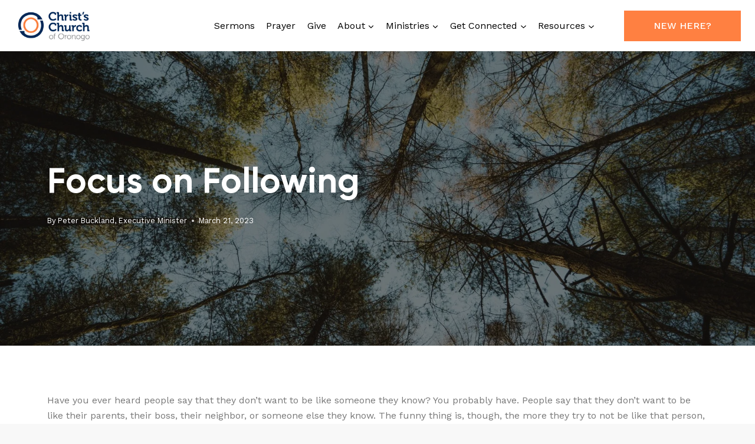

--- FILE ---
content_type: text/html; charset=UTF-8
request_url: https://cco.church/blogposts/2023/03/focus-on-following/
body_size: 35391
content:
<!doctype html>
<html lang="en-US" class="no-js" itemtype="https://schema.org/Blog" itemscope>
<head>
	<meta charset="UTF-8">
<script>
var gform;gform||(document.addEventListener("gform_main_scripts_loaded",function(){gform.scriptsLoaded=!0}),document.addEventListener("gform/theme/scripts_loaded",function(){gform.themeScriptsLoaded=!0}),window.addEventListener("DOMContentLoaded",function(){gform.domLoaded=!0}),gform={domLoaded:!1,scriptsLoaded:!1,themeScriptsLoaded:!1,isFormEditor:()=>"function"==typeof InitializeEditor,callIfLoaded:function(o){return!(!gform.domLoaded||!gform.scriptsLoaded||!gform.themeScriptsLoaded&&!gform.isFormEditor()||(gform.isFormEditor()&&console.warn("The use of gform.initializeOnLoaded() is deprecated in the form editor context and will be removed in Gravity Forms 3.1."),o(),0))},initializeOnLoaded:function(o){gform.callIfLoaded(o)||(document.addEventListener("gform_main_scripts_loaded",()=>{gform.scriptsLoaded=!0,gform.callIfLoaded(o)}),document.addEventListener("gform/theme/scripts_loaded",()=>{gform.themeScriptsLoaded=!0,gform.callIfLoaded(o)}),window.addEventListener("DOMContentLoaded",()=>{gform.domLoaded=!0,gform.callIfLoaded(o)}))},hooks:{action:{},filter:{}},addAction:function(o,r,e,t){gform.addHook("action",o,r,e,t)},addFilter:function(o,r,e,t){gform.addHook("filter",o,r,e,t)},doAction:function(o){gform.doHook("action",o,arguments)},applyFilters:function(o){return gform.doHook("filter",o,arguments)},removeAction:function(o,r){gform.removeHook("action",o,r)},removeFilter:function(o,r,e){gform.removeHook("filter",o,r,e)},addHook:function(o,r,e,t,n){null==gform.hooks[o][r]&&(gform.hooks[o][r]=[]);var d=gform.hooks[o][r];null==n&&(n=r+"_"+d.length),gform.hooks[o][r].push({tag:n,callable:e,priority:t=null==t?10:t})},doHook:function(r,o,e){var t;if(e=Array.prototype.slice.call(e,1),null!=gform.hooks[r][o]&&((o=gform.hooks[r][o]).sort(function(o,r){return o.priority-r.priority}),o.forEach(function(o){"function"!=typeof(t=o.callable)&&(t=window[t]),"action"==r?t.apply(null,e):e[0]=t.apply(null,e)})),"filter"==r)return e[0]},removeHook:function(o,r,t,n){var e;null!=gform.hooks[o][r]&&(e=(e=gform.hooks[o][r]).filter(function(o,r,e){return!!(null!=n&&n!=o.tag||null!=t&&t!=o.priority)}),gform.hooks[o][r]=e)}});
</script>

	<meta name="viewport" content="width=device-width, initial-scale=1, minimum-scale=1">
	<meta name='robots' content='index, follow, max-image-preview:large, max-snippet:-1, max-video-preview:-1' />

	<!-- This site is optimized with the Yoast SEO plugin v26.7 - https://yoast.com/wordpress/plugins/seo/ -->
	<title>Focus on Following - Christ&#039;s Church of Oronogo</title>
	<link rel="canonical" href="https://cco.church/blogposts/2023/03/focus-on-following/" />
	<meta property="og:locale" content="en_US" />
	<meta property="og:type" content="article" />
	<meta property="og:title" content="Focus on Following - Christ&#039;s Church of Oronogo" />
	<meta property="og:description" content="Peter Buckland | &quot;Have you ever heard people say that they don’t want to be like someone they know? You probably have. People say that they don’t want to be like their parents, their boss, their neighbor, or someone else they know. The funny thing is, though, the more they try to not be like that person, the more they actually become like them...&quot;" />
	<meta property="og:url" content="https://cco.church/blogposts/2023/03/focus-on-following/" />
	<meta property="og:site_name" content="Christ&#039;s Church of Oronogo" />
	<meta property="article:publisher" content="https://www.facebook.com/cco.church" />
	<meta property="article:modified_time" content="2023-04-04T14:42:12+00:00" />
	<meta property="og:image" content="https://cdn-ccochurch.b-cdn.net/wp-content/uploads/2023/03/focus-on-following-1-scaled-e1680619328720.jpg" />
	<meta property="og:image:width" content="2560" />
	<meta property="og:image:height" content="1440" />
	<meta property="og:image:type" content="image/jpeg" />
	<meta name="twitter:card" content="summary_large_image" />
	<meta name="twitter:label1" content="Est. reading time" />
	<meta name="twitter:data1" content="4 minutes" />
	<script type="application/ld+json" class="yoast-schema-graph">{"@context":"https://schema.org","@graph":[{"@type":"WebPage","@id":"https://cco.church/blogposts/2023/03/focus-on-following/","url":"https://cco.church/blogposts/2023/03/focus-on-following/","name":"Focus on Following - Christ&#039;s Church of Oronogo","isPartOf":{"@id":"https://cco.church/#website"},"primaryImageOfPage":{"@id":"https://cco.church/blogposts/2023/03/focus-on-following/#primaryimage"},"image":{"@id":"https://cco.church/blogposts/2023/03/focus-on-following/#primaryimage"},"thumbnailUrl":"https://cdn-ccochurch.b-cdn.net/wp-content/uploads/2023/03/focus-on-following-1-scaled-e1680619328720.jpg","datePublished":"2023-03-21T13:00:00+00:00","dateModified":"2023-04-04T14:42:12+00:00","breadcrumb":{"@id":"https://cco.church/blogposts/2023/03/focus-on-following/#breadcrumb"},"inLanguage":"en-US","potentialAction":[{"@type":"ReadAction","target":["https://cco.church/blogposts/2023/03/focus-on-following/"]}]},{"@type":"ImageObject","inLanguage":"en-US","@id":"https://cco.church/blogposts/2023/03/focus-on-following/#primaryimage","url":"https://cdn-ccochurch.b-cdn.net/wp-content/uploads/2023/03/focus-on-following-1-scaled-e1680619328720.jpg","contentUrl":"https://cdn-ccochurch.b-cdn.net/wp-content/uploads/2023/03/focus-on-following-1-scaled-e1680619328720.jpg","width":2560,"height":1440},{"@type":"BreadcrumbList","@id":"https://cco.church/blogposts/2023/03/focus-on-following/#breadcrumb","itemListElement":[{"@type":"ListItem","position":1,"name":"Home","item":"https://cco.church/"},{"@type":"ListItem","position":2,"name":"Focus on Following"}]},{"@type":"WebSite","@id":"https://cco.church/#website","url":"https://cco.church/","name":"Christ's Church of Oronogo","description":"Completeness In Jesus","publisher":{"@id":"https://cco.church/#organization"},"potentialAction":[{"@type":"SearchAction","target":{"@type":"EntryPoint","urlTemplate":"https://cco.church/?s={search_term_string}"},"query-input":{"@type":"PropertyValueSpecification","valueRequired":true,"valueName":"search_term_string"}}],"inLanguage":"en-US"},{"@type":"Organization","@id":"https://cco.church/#organization","name":"Christ's Church of Oronogo","url":"https://cco.church/","logo":{"@type":"ImageObject","inLanguage":"en-US","@id":"https://cco.church/#/schema/logo/image/","url":"https://cdn-ccochurch.b-cdn.net/wp-content/uploads/2022/07/ccoLogoIcon-fullColor.png","contentUrl":"https://cdn-ccochurch.b-cdn.net/wp-content/uploads/2022/07/ccoLogoIcon-fullColor.png","width":1410,"height":1410,"caption":"Christ's Church of Oronogo"},"image":{"@id":"https://cco.church/#/schema/logo/image/"},"sameAs":["https://www.facebook.com/cco.church","https://www.instagram.com/cco.church/","https://www.youtube.com/@cco.church"]}]}</script>
	<!-- / Yoast SEO plugin. -->


<link rel='preconnect' href='https://cdn-ccochurch.b-cdn.net' />
<link rel="alternate" type="application/rss+xml" title="Christ&#039;s Church of Oronogo &raquo; Feed" href="https://cco.church/feed/" />
<link rel="alternate" type="application/rss+xml" title="Christ&#039;s Church of Oronogo &raquo; Comments Feed" href="https://cco.church/comments/feed/" />
			<script>document.documentElement.classList.remove( 'no-js' );</script>
			<link rel="alternate" title="oEmbed (JSON)" type="application/json+oembed" href="https://cco.church/wp-json/oembed/1.0/embed?url=https%3A%2F%2Fcco.church%2Fblogposts%2F2023%2F03%2Ffocus-on-following%2F" />
<link rel="alternate" title="oEmbed (XML)" type="text/xml+oembed" href="https://cco.church/wp-json/oembed/1.0/embed?url=https%3A%2F%2Fcco.church%2Fblogposts%2F2023%2F03%2Ffocus-on-following%2F&#038;format=xml" />
<style id='wp-img-auto-sizes-contain-inline-css'>
img:is([sizes=auto i],[sizes^="auto," i]){contain-intrinsic-size:3000px 1500px}
/*# sourceURL=wp-img-auto-sizes-contain-inline-css */
</style>
<link rel='stylesheet' id='kadence-blocks-rowlayout-css' href='https://cco.church/wp-content/plugins/kadence-blocks/dist/style-blocks-rowlayout.css?ver=3.5.32' media='all' />
<link rel='stylesheet' id='kadence-blocks-column-css' href='https://cco.church/wp-content/plugins/kadence-blocks/dist/style-blocks-column.css?ver=3.5.32' media='all' />
<style id='kadence-blocks-advancedheading-inline-css'>
	.wp-block-kadence-advancedheading mark{background:transparent;border-style:solid;border-width:0}
	.wp-block-kadence-advancedheading mark.kt-highlight{color:#f76a0c;}
	.kb-adv-heading-icon{display: inline-flex;justify-content: center;align-items: center;}
	.is-layout-constrained > .kb-advanced-heading-link {display: block;}.wp-block-kadence-advancedheading.has-background{padding: 0;}	.single-content .kadence-advanced-heading-wrapper h1,
	.single-content .kadence-advanced-heading-wrapper h2,
	.single-content .kadence-advanced-heading-wrapper h3,
	.single-content .kadence-advanced-heading-wrapper h4,
	.single-content .kadence-advanced-heading-wrapper h5,
	.single-content .kadence-advanced-heading-wrapper h6 {margin: 1.5em 0 .5em;}
	.single-content .kadence-advanced-heading-wrapper+* { margin-top:0;}.kb-screen-reader-text{position:absolute;width:1px;height:1px;padding:0;margin:-1px;overflow:hidden;clip:rect(0,0,0,0);}
/*# sourceURL=kadence-blocks-advancedheading-inline-css */
</style>
<link rel='stylesheet' id='kadence-blocks-pro-postgrid-css' href='https://cco.church/wp-content/plugins/kadence-blocks-pro/dist/style-blocks-postgrid.css?ver=2.8.8' media='all' />
<style id='wp-emoji-styles-inline-css'>

	img.wp-smiley, img.emoji {
		display: inline !important;
		border: none !important;
		box-shadow: none !important;
		height: 1em !important;
		width: 1em !important;
		margin: 0 0.07em !important;
		vertical-align: -0.1em !important;
		background: none !important;
		padding: 0 !important;
	}
/*# sourceURL=wp-emoji-styles-inline-css */
</style>
<style id='wp-block-library-inline-css'>
:root{--wp-block-synced-color:#7a00df;--wp-block-synced-color--rgb:122,0,223;--wp-bound-block-color:var(--wp-block-synced-color);--wp-editor-canvas-background:#ddd;--wp-admin-theme-color:#007cba;--wp-admin-theme-color--rgb:0,124,186;--wp-admin-theme-color-darker-10:#006ba1;--wp-admin-theme-color-darker-10--rgb:0,107,160.5;--wp-admin-theme-color-darker-20:#005a87;--wp-admin-theme-color-darker-20--rgb:0,90,135;--wp-admin-border-width-focus:2px}@media (min-resolution:192dpi){:root{--wp-admin-border-width-focus:1.5px}}.wp-element-button{cursor:pointer}:root .has-very-light-gray-background-color{background-color:#eee}:root .has-very-dark-gray-background-color{background-color:#313131}:root .has-very-light-gray-color{color:#eee}:root .has-very-dark-gray-color{color:#313131}:root .has-vivid-green-cyan-to-vivid-cyan-blue-gradient-background{background:linear-gradient(135deg,#00d084,#0693e3)}:root .has-purple-crush-gradient-background{background:linear-gradient(135deg,#34e2e4,#4721fb 50%,#ab1dfe)}:root .has-hazy-dawn-gradient-background{background:linear-gradient(135deg,#faaca8,#dad0ec)}:root .has-subdued-olive-gradient-background{background:linear-gradient(135deg,#fafae1,#67a671)}:root .has-atomic-cream-gradient-background{background:linear-gradient(135deg,#fdd79a,#004a59)}:root .has-nightshade-gradient-background{background:linear-gradient(135deg,#330968,#31cdcf)}:root .has-midnight-gradient-background{background:linear-gradient(135deg,#020381,#2874fc)}:root{--wp--preset--font-size--normal:16px;--wp--preset--font-size--huge:42px}.has-regular-font-size{font-size:1em}.has-larger-font-size{font-size:2.625em}.has-normal-font-size{font-size:var(--wp--preset--font-size--normal)}.has-huge-font-size{font-size:var(--wp--preset--font-size--huge)}.has-text-align-center{text-align:center}.has-text-align-left{text-align:left}.has-text-align-right{text-align:right}.has-fit-text{white-space:nowrap!important}#end-resizable-editor-section{display:none}.aligncenter{clear:both}.items-justified-left{justify-content:flex-start}.items-justified-center{justify-content:center}.items-justified-right{justify-content:flex-end}.items-justified-space-between{justify-content:space-between}.screen-reader-text{border:0;clip-path:inset(50%);height:1px;margin:-1px;overflow:hidden;padding:0;position:absolute;width:1px;word-wrap:normal!important}.screen-reader-text:focus{background-color:#ddd;clip-path:none;color:#444;display:block;font-size:1em;height:auto;left:5px;line-height:normal;padding:15px 23px 14px;text-decoration:none;top:5px;width:auto;z-index:100000}html :where(.has-border-color){border-style:solid}html :where([style*=border-top-color]){border-top-style:solid}html :where([style*=border-right-color]){border-right-style:solid}html :where([style*=border-bottom-color]){border-bottom-style:solid}html :where([style*=border-left-color]){border-left-style:solid}html :where([style*=border-width]){border-style:solid}html :where([style*=border-top-width]){border-top-style:solid}html :where([style*=border-right-width]){border-right-style:solid}html :where([style*=border-bottom-width]){border-bottom-style:solid}html :where([style*=border-left-width]){border-left-style:solid}html :where(img[class*=wp-image-]){height:auto;max-width:100%}:where(figure){margin:0 0 1em}html :where(.is-position-sticky){--wp-admin--admin-bar--position-offset:var(--wp-admin--admin-bar--height,0px)}@media screen and (max-width:600px){html :where(.is-position-sticky){--wp-admin--admin-bar--position-offset:0px}}

/*# sourceURL=wp-block-library-inline-css */
</style><style id='wp-block-image-inline-css'>
.wp-block-image>a,.wp-block-image>figure>a{display:inline-block}.wp-block-image img{box-sizing:border-box;height:auto;max-width:100%;vertical-align:bottom}@media not (prefers-reduced-motion){.wp-block-image img.hide{visibility:hidden}.wp-block-image img.show{animation:show-content-image .4s}}.wp-block-image[style*=border-radius] img,.wp-block-image[style*=border-radius]>a{border-radius:inherit}.wp-block-image.has-custom-border img{box-sizing:border-box}.wp-block-image.aligncenter{text-align:center}.wp-block-image.alignfull>a,.wp-block-image.alignwide>a{width:100%}.wp-block-image.alignfull img,.wp-block-image.alignwide img{height:auto;width:100%}.wp-block-image .aligncenter,.wp-block-image .alignleft,.wp-block-image .alignright,.wp-block-image.aligncenter,.wp-block-image.alignleft,.wp-block-image.alignright{display:table}.wp-block-image .aligncenter>figcaption,.wp-block-image .alignleft>figcaption,.wp-block-image .alignright>figcaption,.wp-block-image.aligncenter>figcaption,.wp-block-image.alignleft>figcaption,.wp-block-image.alignright>figcaption{caption-side:bottom;display:table-caption}.wp-block-image .alignleft{float:left;margin:.5em 1em .5em 0}.wp-block-image .alignright{float:right;margin:.5em 0 .5em 1em}.wp-block-image .aligncenter{margin-left:auto;margin-right:auto}.wp-block-image :where(figcaption){margin-bottom:1em;margin-top:.5em}.wp-block-image.is-style-circle-mask img{border-radius:9999px}@supports ((-webkit-mask-image:none) or (mask-image:none)) or (-webkit-mask-image:none){.wp-block-image.is-style-circle-mask img{border-radius:0;-webkit-mask-image:url('data:image/svg+xml;utf8,<svg viewBox="0 0 100 100" xmlns="http://www.w3.org/2000/svg"><circle cx="50" cy="50" r="50"/></svg>');mask-image:url('data:image/svg+xml;utf8,<svg viewBox="0 0 100 100" xmlns="http://www.w3.org/2000/svg"><circle cx="50" cy="50" r="50"/></svg>');mask-mode:alpha;-webkit-mask-position:center;mask-position:center;-webkit-mask-repeat:no-repeat;mask-repeat:no-repeat;-webkit-mask-size:contain;mask-size:contain}}:root :where(.wp-block-image.is-style-rounded img,.wp-block-image .is-style-rounded img){border-radius:9999px}.wp-block-image figure{margin:0}.wp-lightbox-container{display:flex;flex-direction:column;position:relative}.wp-lightbox-container img{cursor:zoom-in}.wp-lightbox-container img:hover+button{opacity:1}.wp-lightbox-container button{align-items:center;backdrop-filter:blur(16px) saturate(180%);background-color:#5a5a5a40;border:none;border-radius:4px;cursor:zoom-in;display:flex;height:20px;justify-content:center;opacity:0;padding:0;position:absolute;right:16px;text-align:center;top:16px;width:20px;z-index:100}@media not (prefers-reduced-motion){.wp-lightbox-container button{transition:opacity .2s ease}}.wp-lightbox-container button:focus-visible{outline:3px auto #5a5a5a40;outline:3px auto -webkit-focus-ring-color;outline-offset:3px}.wp-lightbox-container button:hover{cursor:pointer;opacity:1}.wp-lightbox-container button:focus{opacity:1}.wp-lightbox-container button:focus,.wp-lightbox-container button:hover,.wp-lightbox-container button:not(:hover):not(:active):not(.has-background){background-color:#5a5a5a40;border:none}.wp-lightbox-overlay{box-sizing:border-box;cursor:zoom-out;height:100vh;left:0;overflow:hidden;position:fixed;top:0;visibility:hidden;width:100%;z-index:100000}.wp-lightbox-overlay .close-button{align-items:center;cursor:pointer;display:flex;justify-content:center;min-height:40px;min-width:40px;padding:0;position:absolute;right:calc(env(safe-area-inset-right) + 16px);top:calc(env(safe-area-inset-top) + 16px);z-index:5000000}.wp-lightbox-overlay .close-button:focus,.wp-lightbox-overlay .close-button:hover,.wp-lightbox-overlay .close-button:not(:hover):not(:active):not(.has-background){background:none;border:none}.wp-lightbox-overlay .lightbox-image-container{height:var(--wp--lightbox-container-height);left:50%;overflow:hidden;position:absolute;top:50%;transform:translate(-50%,-50%);transform-origin:top left;width:var(--wp--lightbox-container-width);z-index:9999999999}.wp-lightbox-overlay .wp-block-image{align-items:center;box-sizing:border-box;display:flex;height:100%;justify-content:center;margin:0;position:relative;transform-origin:0 0;width:100%;z-index:3000000}.wp-lightbox-overlay .wp-block-image img{height:var(--wp--lightbox-image-height);min-height:var(--wp--lightbox-image-height);min-width:var(--wp--lightbox-image-width);width:var(--wp--lightbox-image-width)}.wp-lightbox-overlay .wp-block-image figcaption{display:none}.wp-lightbox-overlay button{background:none;border:none}.wp-lightbox-overlay .scrim{background-color:#fff;height:100%;opacity:.9;position:absolute;width:100%;z-index:2000000}.wp-lightbox-overlay.active{visibility:visible}@media not (prefers-reduced-motion){.wp-lightbox-overlay.active{animation:turn-on-visibility .25s both}.wp-lightbox-overlay.active img{animation:turn-on-visibility .35s both}.wp-lightbox-overlay.show-closing-animation:not(.active){animation:turn-off-visibility .35s both}.wp-lightbox-overlay.show-closing-animation:not(.active) img{animation:turn-off-visibility .25s both}.wp-lightbox-overlay.zoom.active{animation:none;opacity:1;visibility:visible}.wp-lightbox-overlay.zoom.active .lightbox-image-container{animation:lightbox-zoom-in .4s}.wp-lightbox-overlay.zoom.active .lightbox-image-container img{animation:none}.wp-lightbox-overlay.zoom.active .scrim{animation:turn-on-visibility .4s forwards}.wp-lightbox-overlay.zoom.show-closing-animation:not(.active){animation:none}.wp-lightbox-overlay.zoom.show-closing-animation:not(.active) .lightbox-image-container{animation:lightbox-zoom-out .4s}.wp-lightbox-overlay.zoom.show-closing-animation:not(.active) .lightbox-image-container img{animation:none}.wp-lightbox-overlay.zoom.show-closing-animation:not(.active) .scrim{animation:turn-off-visibility .4s forwards}}@keyframes show-content-image{0%{visibility:hidden}99%{visibility:hidden}to{visibility:visible}}@keyframes turn-on-visibility{0%{opacity:0}to{opacity:1}}@keyframes turn-off-visibility{0%{opacity:1;visibility:visible}99%{opacity:0;visibility:visible}to{opacity:0;visibility:hidden}}@keyframes lightbox-zoom-in{0%{transform:translate(calc((-100vw + var(--wp--lightbox-scrollbar-width))/2 + var(--wp--lightbox-initial-left-position)),calc(-50vh + var(--wp--lightbox-initial-top-position))) scale(var(--wp--lightbox-scale))}to{transform:translate(-50%,-50%) scale(1)}}@keyframes lightbox-zoom-out{0%{transform:translate(-50%,-50%) scale(1);visibility:visible}99%{visibility:visible}to{transform:translate(calc((-100vw + var(--wp--lightbox-scrollbar-width))/2 + var(--wp--lightbox-initial-left-position)),calc(-50vh + var(--wp--lightbox-initial-top-position))) scale(var(--wp--lightbox-scale));visibility:hidden}}
/*# sourceURL=https://cco.church/wp-includes/blocks/image/style.min.css */
</style>
<style id='wp-block-paragraph-inline-css'>
.is-small-text{font-size:.875em}.is-regular-text{font-size:1em}.is-large-text{font-size:2.25em}.is-larger-text{font-size:3em}.has-drop-cap:not(:focus):first-letter{float:left;font-size:8.4em;font-style:normal;font-weight:100;line-height:.68;margin:.05em .1em 0 0;text-transform:uppercase}body.rtl .has-drop-cap:not(:focus):first-letter{float:none;margin-left:.1em}p.has-drop-cap.has-background{overflow:hidden}:root :where(p.has-background){padding:1.25em 2.375em}:where(p.has-text-color:not(.has-link-color)) a{color:inherit}p.has-text-align-left[style*="writing-mode:vertical-lr"],p.has-text-align-right[style*="writing-mode:vertical-rl"]{rotate:180deg}
/*# sourceURL=https://cco.church/wp-includes/blocks/paragraph/style.min.css */
</style>
<style id='global-styles-inline-css'>
:root{--wp--preset--aspect-ratio--square: 1;--wp--preset--aspect-ratio--4-3: 4/3;--wp--preset--aspect-ratio--3-4: 3/4;--wp--preset--aspect-ratio--3-2: 3/2;--wp--preset--aspect-ratio--2-3: 2/3;--wp--preset--aspect-ratio--16-9: 16/9;--wp--preset--aspect-ratio--9-16: 9/16;--wp--preset--color--black: #000000;--wp--preset--color--cyan-bluish-gray: #abb8c3;--wp--preset--color--white: #ffffff;--wp--preset--color--pale-pink: #f78da7;--wp--preset--color--vivid-red: #cf2e2e;--wp--preset--color--luminous-vivid-orange: #ff6900;--wp--preset--color--luminous-vivid-amber: #fcb900;--wp--preset--color--light-green-cyan: #7bdcb5;--wp--preset--color--vivid-green-cyan: #00d084;--wp--preset--color--pale-cyan-blue: #8ed1fc;--wp--preset--color--vivid-cyan-blue: #0693e3;--wp--preset--color--vivid-purple: #9b51e0;--wp--preset--color--theme-palette-1: var(--global-palette1);--wp--preset--color--theme-palette-2: var(--global-palette2);--wp--preset--color--theme-palette-3: var(--global-palette3);--wp--preset--color--theme-palette-4: var(--global-palette4);--wp--preset--color--theme-palette-5: var(--global-palette5);--wp--preset--color--theme-palette-6: var(--global-palette6);--wp--preset--color--theme-palette-7: var(--global-palette7);--wp--preset--color--theme-palette-8: var(--global-palette8);--wp--preset--color--theme-palette-9: var(--global-palette9);--wp--preset--color--theme-palette-10: var(--global-palette10);--wp--preset--color--theme-palette-11: var(--global-palette11);--wp--preset--color--theme-palette-12: var(--global-palette12);--wp--preset--color--theme-palette-13: var(--global-palette13);--wp--preset--color--theme-palette-14: var(--global-palette14);--wp--preset--color--theme-palette-15: var(--global-palette15);--wp--preset--gradient--vivid-cyan-blue-to-vivid-purple: linear-gradient(135deg,rgb(6,147,227) 0%,rgb(155,81,224) 100%);--wp--preset--gradient--light-green-cyan-to-vivid-green-cyan: linear-gradient(135deg,rgb(122,220,180) 0%,rgb(0,208,130) 100%);--wp--preset--gradient--luminous-vivid-amber-to-luminous-vivid-orange: linear-gradient(135deg,rgb(252,185,0) 0%,rgb(255,105,0) 100%);--wp--preset--gradient--luminous-vivid-orange-to-vivid-red: linear-gradient(135deg,rgb(255,105,0) 0%,rgb(207,46,46) 100%);--wp--preset--gradient--very-light-gray-to-cyan-bluish-gray: linear-gradient(135deg,rgb(238,238,238) 0%,rgb(169,184,195) 100%);--wp--preset--gradient--cool-to-warm-spectrum: linear-gradient(135deg,rgb(74,234,220) 0%,rgb(151,120,209) 20%,rgb(207,42,186) 40%,rgb(238,44,130) 60%,rgb(251,105,98) 80%,rgb(254,248,76) 100%);--wp--preset--gradient--blush-light-purple: linear-gradient(135deg,rgb(255,206,236) 0%,rgb(152,150,240) 100%);--wp--preset--gradient--blush-bordeaux: linear-gradient(135deg,rgb(254,205,165) 0%,rgb(254,45,45) 50%,rgb(107,0,62) 100%);--wp--preset--gradient--luminous-dusk: linear-gradient(135deg,rgb(255,203,112) 0%,rgb(199,81,192) 50%,rgb(65,88,208) 100%);--wp--preset--gradient--pale-ocean: linear-gradient(135deg,rgb(255,245,203) 0%,rgb(182,227,212) 50%,rgb(51,167,181) 100%);--wp--preset--gradient--electric-grass: linear-gradient(135deg,rgb(202,248,128) 0%,rgb(113,206,126) 100%);--wp--preset--gradient--midnight: linear-gradient(135deg,rgb(2,3,129) 0%,rgb(40,116,252) 100%);--wp--preset--font-size--small: var(--global-font-size-small);--wp--preset--font-size--medium: var(--global-font-size-medium);--wp--preset--font-size--large: var(--global-font-size-large);--wp--preset--font-size--x-large: 42px;--wp--preset--font-size--larger: var(--global-font-size-larger);--wp--preset--font-size--xxlarge: var(--global-font-size-xxlarge);--wp--preset--spacing--20: 0.44rem;--wp--preset--spacing--30: 0.67rem;--wp--preset--spacing--40: 1rem;--wp--preset--spacing--50: 1.5rem;--wp--preset--spacing--60: 2.25rem;--wp--preset--spacing--70: 3.38rem;--wp--preset--spacing--80: 5.06rem;--wp--preset--shadow--natural: 6px 6px 9px rgba(0, 0, 0, 0.2);--wp--preset--shadow--deep: 12px 12px 50px rgba(0, 0, 0, 0.4);--wp--preset--shadow--sharp: 6px 6px 0px rgba(0, 0, 0, 0.2);--wp--preset--shadow--outlined: 6px 6px 0px -3px rgb(255, 255, 255), 6px 6px rgb(0, 0, 0);--wp--preset--shadow--crisp: 6px 6px 0px rgb(0, 0, 0);}:where(.is-layout-flex){gap: 0.5em;}:where(.is-layout-grid){gap: 0.5em;}body .is-layout-flex{display: flex;}.is-layout-flex{flex-wrap: wrap;align-items: center;}.is-layout-flex > :is(*, div){margin: 0;}body .is-layout-grid{display: grid;}.is-layout-grid > :is(*, div){margin: 0;}:where(.wp-block-columns.is-layout-flex){gap: 2em;}:where(.wp-block-columns.is-layout-grid){gap: 2em;}:where(.wp-block-post-template.is-layout-flex){gap: 1.25em;}:where(.wp-block-post-template.is-layout-grid){gap: 1.25em;}.has-black-color{color: var(--wp--preset--color--black) !important;}.has-cyan-bluish-gray-color{color: var(--wp--preset--color--cyan-bluish-gray) !important;}.has-white-color{color: var(--wp--preset--color--white) !important;}.has-pale-pink-color{color: var(--wp--preset--color--pale-pink) !important;}.has-vivid-red-color{color: var(--wp--preset--color--vivid-red) !important;}.has-luminous-vivid-orange-color{color: var(--wp--preset--color--luminous-vivid-orange) !important;}.has-luminous-vivid-amber-color{color: var(--wp--preset--color--luminous-vivid-amber) !important;}.has-light-green-cyan-color{color: var(--wp--preset--color--light-green-cyan) !important;}.has-vivid-green-cyan-color{color: var(--wp--preset--color--vivid-green-cyan) !important;}.has-pale-cyan-blue-color{color: var(--wp--preset--color--pale-cyan-blue) !important;}.has-vivid-cyan-blue-color{color: var(--wp--preset--color--vivid-cyan-blue) !important;}.has-vivid-purple-color{color: var(--wp--preset--color--vivid-purple) !important;}.has-black-background-color{background-color: var(--wp--preset--color--black) !important;}.has-cyan-bluish-gray-background-color{background-color: var(--wp--preset--color--cyan-bluish-gray) !important;}.has-white-background-color{background-color: var(--wp--preset--color--white) !important;}.has-pale-pink-background-color{background-color: var(--wp--preset--color--pale-pink) !important;}.has-vivid-red-background-color{background-color: var(--wp--preset--color--vivid-red) !important;}.has-luminous-vivid-orange-background-color{background-color: var(--wp--preset--color--luminous-vivid-orange) !important;}.has-luminous-vivid-amber-background-color{background-color: var(--wp--preset--color--luminous-vivid-amber) !important;}.has-light-green-cyan-background-color{background-color: var(--wp--preset--color--light-green-cyan) !important;}.has-vivid-green-cyan-background-color{background-color: var(--wp--preset--color--vivid-green-cyan) !important;}.has-pale-cyan-blue-background-color{background-color: var(--wp--preset--color--pale-cyan-blue) !important;}.has-vivid-cyan-blue-background-color{background-color: var(--wp--preset--color--vivid-cyan-blue) !important;}.has-vivid-purple-background-color{background-color: var(--wp--preset--color--vivid-purple) !important;}.has-black-border-color{border-color: var(--wp--preset--color--black) !important;}.has-cyan-bluish-gray-border-color{border-color: var(--wp--preset--color--cyan-bluish-gray) !important;}.has-white-border-color{border-color: var(--wp--preset--color--white) !important;}.has-pale-pink-border-color{border-color: var(--wp--preset--color--pale-pink) !important;}.has-vivid-red-border-color{border-color: var(--wp--preset--color--vivid-red) !important;}.has-luminous-vivid-orange-border-color{border-color: var(--wp--preset--color--luminous-vivid-orange) !important;}.has-luminous-vivid-amber-border-color{border-color: var(--wp--preset--color--luminous-vivid-amber) !important;}.has-light-green-cyan-border-color{border-color: var(--wp--preset--color--light-green-cyan) !important;}.has-vivid-green-cyan-border-color{border-color: var(--wp--preset--color--vivid-green-cyan) !important;}.has-pale-cyan-blue-border-color{border-color: var(--wp--preset--color--pale-cyan-blue) !important;}.has-vivid-cyan-blue-border-color{border-color: var(--wp--preset--color--vivid-cyan-blue) !important;}.has-vivid-purple-border-color{border-color: var(--wp--preset--color--vivid-purple) !important;}.has-vivid-cyan-blue-to-vivid-purple-gradient-background{background: var(--wp--preset--gradient--vivid-cyan-blue-to-vivid-purple) !important;}.has-light-green-cyan-to-vivid-green-cyan-gradient-background{background: var(--wp--preset--gradient--light-green-cyan-to-vivid-green-cyan) !important;}.has-luminous-vivid-amber-to-luminous-vivid-orange-gradient-background{background: var(--wp--preset--gradient--luminous-vivid-amber-to-luminous-vivid-orange) !important;}.has-luminous-vivid-orange-to-vivid-red-gradient-background{background: var(--wp--preset--gradient--luminous-vivid-orange-to-vivid-red) !important;}.has-very-light-gray-to-cyan-bluish-gray-gradient-background{background: var(--wp--preset--gradient--very-light-gray-to-cyan-bluish-gray) !important;}.has-cool-to-warm-spectrum-gradient-background{background: var(--wp--preset--gradient--cool-to-warm-spectrum) !important;}.has-blush-light-purple-gradient-background{background: var(--wp--preset--gradient--blush-light-purple) !important;}.has-blush-bordeaux-gradient-background{background: var(--wp--preset--gradient--blush-bordeaux) !important;}.has-luminous-dusk-gradient-background{background: var(--wp--preset--gradient--luminous-dusk) !important;}.has-pale-ocean-gradient-background{background: var(--wp--preset--gradient--pale-ocean) !important;}.has-electric-grass-gradient-background{background: var(--wp--preset--gradient--electric-grass) !important;}.has-midnight-gradient-background{background: var(--wp--preset--gradient--midnight) !important;}.has-small-font-size{font-size: var(--wp--preset--font-size--small) !important;}.has-medium-font-size{font-size: var(--wp--preset--font-size--medium) !important;}.has-large-font-size{font-size: var(--wp--preset--font-size--large) !important;}.has-x-large-font-size{font-size: var(--wp--preset--font-size--x-large) !important;}
/*# sourceURL=global-styles-inline-css */
</style>

<style id='classic-theme-styles-inline-css'>
/*! This file is auto-generated */
.wp-block-button__link{color:#fff;background-color:#32373c;border-radius:9999px;box-shadow:none;text-decoration:none;padding:calc(.667em + 2px) calc(1.333em + 2px);font-size:1.125em}.wp-block-file__button{background:#32373c;color:#fff;text-decoration:none}
/*# sourceURL=/wp-includes/css/classic-themes.min.css */
</style>
<link rel='stylesheet' id='dashicons-css' href='https://cdn-ccochurch.b-cdn.net/wp-includes/css/dashicons.min.css?ver=6.9' media='all' />
<link rel='stylesheet' id='ccbpress-css' href='https://cco.church/wp-content/plugins/ccbpress/css/display.css?ver=6.9' media='all' />
<link rel='stylesheet' id='ivory-search-styles-css' href='https://cco.church/wp-content/plugins/add-search-to-menu/public/css/ivory-search.min.css?ver=5.5.13' media='all' />
<link rel='stylesheet' id='kadence-global-css' href='https://cdn-ccochurch.b-cdn.net/wp-content/themes/kadence/assets/css/global.min.css?ver=1.4.3' media='all' />
<style id='kadence-global-inline-css'>
/* Kadence Base CSS */
:root{--global-palette1:#ff8041;--global-palette2:#002856;--global-palette3:#000000;--global-palette4:#787878;--global-palette5:#767676;--global-palette6:#a1a1a1;--global-palette7:#f4f4f4;--global-palette8:#f8f8f8;--global-palette9:#ffffff;--global-palette10:oklch(from var(--global-palette1) calc(l + 0.10 * (1 - l)) calc(c * 1.00) calc(h + 180) / 100%);--global-palette11:#13612e;--global-palette12:#1159af;--global-palette13:#b82105;--global-palette14:#f7630c;--global-palette15:#f5a524;--global-palette9rgb:255, 255, 255;--global-palette-highlight:var(--global-palette1);--global-palette-highlight-alt:var(--global-palette2);--global-palette-highlight-alt2:var(--global-palette9);--global-palette-btn-bg:var(--global-palette1);--global-palette-btn-bg-hover:var(--global-palette2);--global-palette-btn:var(--global-palette9);--global-palette-btn-hover:var(--global-palette9);--global-palette-btn-sec-bg:var(--global-palette7);--global-palette-btn-sec-bg-hover:var(--global-palette2);--global-palette-btn-sec:var(--global-palette3);--global-palette-btn-sec-hover:var(--global-palette9);--global-body-font-family:'Work Sans', sans-serif;--global-heading-font-family:Gilroy;--global-primary-nav-font-family:inherit;--global-fallback-font:sans-serif;--global-display-fallback-font:sans-serif;--global-content-width:1168px;--global-content-wide-width:calc(1168px + 230px);--global-content-narrow-width:842px;--global-content-edge-padding:1.5rem;--global-content-boxed-padding:2rem;--global-calc-content-width:calc(1168px - var(--global-content-edge-padding) - var(--global-content-edge-padding) );--wp--style--global--content-size:var(--global-calc-content-width);}.wp-site-blocks{--global-vw:calc( 100vw - ( 0.5 * var(--scrollbar-offset)));}body{background:var(--global-palette8);}body, input, select, optgroup, textarea{font-style:normal;font-weight:normal;font-size:16px;line-height:26px;font-family:var(--global-body-font-family);color:var(--global-palette4);}.content-bg, body.content-style-unboxed .site{background:var(--global-palette9);}h1,h2,h3,h4,h5,h6{font-family:var(--global-heading-font-family);}h1{font-style:normal;font-weight:700;font-size:60px;line-height:75px;color:var(--global-palette3);}h2{font-style:normal;font-weight:700;font-size:48px;line-height:60px;color:var(--global-palette3);}h3{font-style:normal;font-weight:700;font-size:32px;line-height:45px;color:var(--global-palette3);}h4{font-style:normal;font-weight:700;font-size:25px;line-height:35px;color:var(--global-palette4);}h5{font-weight:700;font-size:20px;line-height:1.5;color:var(--global-palette4);}h6{font-weight:700;font-size:18px;line-height:1.5;color:var(--global-palette5);}.entry-hero .kadence-breadcrumbs{max-width:1168px;}.site-container, .site-header-row-layout-contained, .site-footer-row-layout-contained, .entry-hero-layout-contained, .comments-area, .alignfull > .wp-block-cover__inner-container, .alignwide > .wp-block-cover__inner-container{max-width:var(--global-content-width);}.content-width-narrow .content-container.site-container, .content-width-narrow .hero-container.site-container{max-width:var(--global-content-narrow-width);}@media all and (min-width: 1398px){.wp-site-blocks .content-container  .alignwide{margin-left:-115px;margin-right:-115px;width:unset;max-width:unset;}}@media all and (min-width: 1102px){.content-width-narrow .wp-site-blocks .content-container .alignwide{margin-left:-130px;margin-right:-130px;width:unset;max-width:unset;}}.content-style-boxed .wp-site-blocks .entry-content .alignwide{margin-left:calc( -1 * var( --global-content-boxed-padding ) );margin-right:calc( -1 * var( --global-content-boxed-padding ) );}.content-area{margin-top:5rem;margin-bottom:5rem;}@media all and (max-width: 1024px){.content-area{margin-top:3rem;margin-bottom:3rem;}}@media all and (max-width: 767px){.content-area{margin-top:2rem;margin-bottom:2rem;}}@media all and (max-width: 1024px){:root{--global-content-boxed-padding:2rem;}}@media all and (max-width: 767px){:root{--global-content-boxed-padding:1.5rem;}}.entry-content-wrap{padding:2rem;}@media all and (max-width: 1024px){.entry-content-wrap{padding:2rem;}}@media all and (max-width: 767px){.entry-content-wrap{padding:1.5rem;}}.entry.single-entry{box-shadow:0px 15px 15px -10px rgba(0,0,0,0.05);}.entry.loop-entry{box-shadow:0px 15px 15px -10px rgba(0,0,0,0.05);}.loop-entry .entry-content-wrap{padding:2rem;}@media all and (max-width: 1024px){.loop-entry .entry-content-wrap{padding:2rem;}}@media all and (max-width: 767px){.loop-entry .entry-content-wrap{padding:1.5rem;}}button, .button, .wp-block-button__link, input[type="button"], input[type="reset"], input[type="submit"], .fl-button, .elementor-button-wrapper .elementor-button, .wc-block-components-checkout-place-order-button, .wc-block-cart__submit{font-style:normal;font-weight:500;font-size:16px;line-height:26px;font-family:'Work Sans', sans-serif;text-transform:uppercase;border-radius:0px;padding:13px 50px 13px 50px;box-shadow:0px 0px 0px -7px rgba(0,0,0,0);}.wp-block-button.is-style-outline .wp-block-button__link{padding:13px 50px 13px 50px;}button:hover, button:focus, button:active, .button:hover, .button:focus, .button:active, .wp-block-button__link:hover, .wp-block-button__link:focus, .wp-block-button__link:active, input[type="button"]:hover, input[type="button"]:focus, input[type="button"]:active, input[type="reset"]:hover, input[type="reset"]:focus, input[type="reset"]:active, input[type="submit"]:hover, input[type="submit"]:focus, input[type="submit"]:active, .elementor-button-wrapper .elementor-button:hover, .elementor-button-wrapper .elementor-button:focus, .elementor-button-wrapper .elementor-button:active, .wc-block-cart__submit:hover{box-shadow:0px 15px 25px -7px rgba(0,0,0,0.1);}.kb-button.kb-btn-global-outline.kb-btn-global-inherit{padding-top:calc(13px - 2px);padding-right:calc(50px - 2px);padding-bottom:calc(13px - 2px);padding-left:calc(50px - 2px);}button.button-style-secondary, .button.button-style-secondary, .wp-block-button__link.button-style-secondary, input[type="button"].button-style-secondary, input[type="reset"].button-style-secondary, input[type="submit"].button-style-secondary, .fl-button.button-style-secondary, .elementor-button-wrapper .elementor-button.button-style-secondary, .wc-block-components-checkout-place-order-button.button-style-secondary, .wc-block-cart__submit.button-style-secondary{font-style:normal;font-weight:500;font-size:16px;line-height:26px;font-family:'Work Sans', sans-serif;text-transform:uppercase;}@media all and (min-width: 1025px){.transparent-header .entry-hero .entry-hero-container-inner{padding-top:63px;}}@media all and (max-width: 1024px){.mobile-transparent-header .entry-hero .entry-hero-container-inner{padding-top:63px;}}@media all and (max-width: 767px){.mobile-transparent-header .entry-hero .entry-hero-container-inner{padding-top:63px;}}#kt-scroll-up-reader, #kt-scroll-up{border-radius:0px 0px 0px 0px;color:var(--global-palette3);border-color:var(--global-palette3);bottom:30px;font-size:1.2em;padding:0.4em 0.4em 0.4em 0.4em;}#kt-scroll-up-reader.scroll-up-side-right, #kt-scroll-up.scroll-up-side-right{right:30px;}#kt-scroll-up-reader.scroll-up-side-left, #kt-scroll-up.scroll-up-side-left{left:30px;}@media all and (hover: hover){#kt-scroll-up-reader:hover, #kt-scroll-up:hover{color:var(--global-palette1);border-color:var(--global-palette1);}}.wp-site-blocks .blogposts-title h1{font-style:normal;color:var(--global-palette9);}.blogposts-title .entry-meta{color:var(--global-palette9);}.blogposts-title .entry-meta a:hover{color:var(--global-palette1);}.entry-hero.blogposts-hero-section .entry-header{min-height:500px;}.blogposts-hero-section .hero-section-overlay{background:rgba(0,0,0,0.5);}
/* Kadence Header CSS */
@media all and (max-width: 1024px){.mobile-transparent-header #masthead{position:absolute;left:0px;right:0px;z-index:100;}.kadence-scrollbar-fixer.mobile-transparent-header #masthead{right:var(--scrollbar-offset,0);}.mobile-transparent-header #masthead, .mobile-transparent-header .site-top-header-wrap .site-header-row-container-inner, .mobile-transparent-header .site-main-header-wrap .site-header-row-container-inner, .mobile-transparent-header .site-bottom-header-wrap .site-header-row-container-inner{background:transparent;}.site-header-row-tablet-layout-fullwidth, .site-header-row-tablet-layout-standard{padding:0px;}}@media all and (min-width: 1025px){.transparent-header #masthead{position:absolute;left:0px;right:0px;z-index:100;}.transparent-header.kadence-scrollbar-fixer #masthead{right:var(--scrollbar-offset,0);}.transparent-header #masthead, .transparent-header .site-top-header-wrap .site-header-row-container-inner, .transparent-header .site-main-header-wrap .site-header-row-container-inner, .transparent-header .site-bottom-header-wrap .site-header-row-container-inner{background:transparent;}}.site-branding a.brand img{max-width:135px;}.site-branding a.brand img.svg-logo-image{width:135px;}.site-branding{padding:12px 0px 12px 0px;}#masthead, #masthead .kadence-sticky-header.item-is-fixed:not(.item-at-start):not(.site-header-row-container):not(.site-main-header-wrap), #masthead .kadence-sticky-header.item-is-fixed:not(.item-at-start) > .site-header-row-container-inner{background:#ffffff;}.site-main-header-inner-wrap{min-height:63px;}.site-main-header-wrap.site-header-row-container.site-header-focus-item.site-header-row-layout-standard.kadence-sticky-header.item-is-fixed.item-is-stuck, .site-header-upper-inner-wrap.kadence-sticky-header.item-is-fixed.item-is-stuck, .site-header-inner-wrap.kadence-sticky-header.item-is-fixed.item-is-stuck, .site-top-header-wrap.site-header-row-container.site-header-focus-item.site-header-row-layout-standard.kadence-sticky-header.item-is-fixed.item-is-stuck, .site-bottom-header-wrap.site-header-row-container.site-header-focus-item.site-header-row-layout-standard.kadence-sticky-header.item-is-fixed.item-is-stuck{box-shadow:0px 0px 0px 0px rgba(0,0,0,0);}.header-navigation[class*="header-navigation-style-underline"] .header-menu-container.primary-menu-container>ul>li>a:after{width:calc( 100% - 1.2em);}.main-navigation .primary-menu-container > ul > li.menu-item > a{padding-left:calc(1.2em / 2);padding-right:calc(1.2em / 2);color:var(--global-palette3);}.main-navigation .primary-menu-container > ul > li.menu-item .dropdown-nav-special-toggle{right:calc(1.2em / 2);}.main-navigation .primary-menu-container > ul > li.menu-item > a:hover{color:var(--global-palette1);}.main-navigation .primary-menu-container > ul > li.menu-item.current-menu-item > a{color:var(--global-palette1);}.header-navigation .header-menu-container ul ul.sub-menu, .header-navigation .header-menu-container ul ul.submenu{background:var(--global-palette8);box-shadow:0px 2px 13px 0px rgba(0,0,0,0.1);}.header-navigation .header-menu-container ul ul li.menu-item, .header-menu-container ul.menu > li.kadence-menu-mega-enabled > ul > li.menu-item > a{border-bottom:1px solid rgba(255,255,255,0.1);border-radius:0px 0px 0px 0px;}.header-navigation .header-menu-container ul ul li.menu-item > a{width:200px;padding-top:0.8em;padding-bottom:0.8em;color:var(--global-palette3);font-style:normal;font-size:13px;}.header-navigation .header-menu-container ul ul li.menu-item > a:hover{color:var(--global-palette1);background:var(--global-palette7);border-radius:0px 0px 0px 0px;}.header-navigation .header-menu-container ul ul li.menu-item.current-menu-item > a{color:var(--global-palette1);background:var(--global-palette7);border-radius:0px 0px 0px 0px;}.mobile-toggle-open-container .menu-toggle-open, .mobile-toggle-open-container .menu-toggle-open:focus{color:var(--global-palette5);padding:0.4em 0.6em 0.4em 0.6em;font-size:14px;}.mobile-toggle-open-container .menu-toggle-open.menu-toggle-style-bordered{border:1px solid currentColor;}.mobile-toggle-open-container .menu-toggle-open .menu-toggle-icon{font-size:20px;}.mobile-toggle-open-container .menu-toggle-open:hover, .mobile-toggle-open-container .menu-toggle-open:focus-visible{color:var(--global-palette-highlight);}.mobile-navigation ul li{font-size:14px;}.mobile-navigation ul li a{padding-top:1em;padding-bottom:1em;}.mobile-navigation ul li > a, .mobile-navigation ul li.menu-item-has-children > .drawer-nav-drop-wrap{color:var(--global-palette8);}.mobile-navigation ul li > a:hover, .mobile-navigation ul li.menu-item-has-children > .drawer-nav-drop-wrap:hover{color:var(--global-palette1);}.mobile-navigation ul li.current-menu-item > a, .mobile-navigation ul li.current-menu-item.menu-item-has-children > .drawer-nav-drop-wrap{color:var(--global-palette-highlight);}.mobile-navigation ul li.menu-item-has-children .drawer-nav-drop-wrap, .mobile-navigation ul li:not(.menu-item-has-children) a{border-bottom:1px solid rgba(255,255,255,0.1);}.mobile-navigation:not(.drawer-navigation-parent-toggle-true) ul li.menu-item-has-children .drawer-nav-drop-wrap button{border-left:1px solid rgba(255,255,255,0.1);}@media all and (max-width: 767px){#mobile-drawer .drawer-inner, #mobile-drawer.popup-drawer-layout-fullwidth.popup-drawer-animation-slice .pop-portion-bg, #mobile-drawer.popup-drawer-layout-fullwidth.popup-drawer-animation-slice.pop-animated.show-drawer .drawer-inner{background:var(--global-palette2);}}#mobile-drawer .drawer-header .drawer-toggle{padding:2.2em 0em 0.4em 0.6em;font-size:24px;}#mobile-drawer .drawer-header .drawer-toggle:hover, #mobile-drawer .drawer-header .drawer-toggle:focus:hover{color:var(--global-palette1);}#main-header .header-button{margin:0px 0px 0px 30px;box-shadow:0px 0px 0px -7px rgba(0,0,0,0);}#main-header .header-button:hover{box-shadow:0px 15px 25px -7px rgba(0,0,0,0.1);}
/* Kadence Footer CSS */
.site-middle-footer-inner-wrap{padding-top:150px;padding-bottom:150px;grid-column-gap:30px;grid-row-gap:30px;}.site-middle-footer-inner-wrap .widget{margin-bottom:30px;}.site-middle-footer-inner-wrap .site-footer-section:not(:last-child):after{right:calc(-30px / 2);}.footer-social-wrap .footer-social-inner-wrap{font-size:20px;gap:0.3em;}.site-footer .site-footer-wrap .site-footer-section .footer-social-wrap .footer-social-inner-wrap .social-button{color:var(--global-palette3);border:2px none transparent;border-radius:0px;}.site-footer .site-footer-wrap .site-footer-section .footer-social-wrap .footer-social-inner-wrap .social-button:hover{color:var(--global-palette1);background:var(--global-palette1);}
/* Kadence Dynamic CSS */
.content-title-style-above .blogposts-hero-section .entry-hero-container-inner{background-image:url('https://cdn-ccochurch.b-cdn.net/wp-content/uploads/2023/03/focus-on-following-1-scaled-e1680619328720.jpg');background-repeat:no-repeat;background-position:center center;background-size:cover;background-attachment:scroll;}
/* Kadence Pro Header CSS */
.header-navigation-dropdown-direction-left ul ul.submenu, .header-navigation-dropdown-direction-left ul ul.sub-menu{right:0px;left:auto;}.rtl .header-navigation-dropdown-direction-right ul ul.submenu, .rtl .header-navigation-dropdown-direction-right ul ul.sub-menu{left:0px;right:auto;}.header-account-button .nav-drop-title-wrap > .kadence-svg-iconset, .header-account-button > .kadence-svg-iconset{font-size:1.2em;}.site-header-item .header-account-button .nav-drop-title-wrap, .site-header-item .header-account-wrap > .header-account-button{display:flex;align-items:center;}.header-account-style-icon_label .header-account-label{padding-left:5px;}.header-account-style-label_icon .header-account-label{padding-right:5px;}.site-header-item .header-account-wrap .header-account-button{text-decoration:none;box-shadow:none;color:inherit;background:transparent;padding:0.6em 0em 0.6em 0em;}.header-mobile-account-wrap .header-account-button .nav-drop-title-wrap > .kadence-svg-iconset, .header-mobile-account-wrap .header-account-button > .kadence-svg-iconset{font-size:1.2em;}.header-mobile-account-wrap .header-account-button .nav-drop-title-wrap, .header-mobile-account-wrap > .header-account-button{display:flex;align-items:center;}.header-mobile-account-wrap.header-account-style-icon_label .header-account-label{padding-left:5px;}.header-mobile-account-wrap.header-account-style-label_icon .header-account-label{padding-right:5px;}.header-mobile-account-wrap .header-account-button{text-decoration:none;box-shadow:none;color:inherit;background:transparent;padding:0.6em 0em 0.6em 0em;}#login-drawer .drawer-inner .drawer-content{display:flex;justify-content:center;align-items:center;position:absolute;top:0px;bottom:0px;left:0px;right:0px;padding:0px;}#loginform p label{display:block;}#login-drawer #loginform{width:100%;}#login-drawer #loginform input{width:100%;}#login-drawer #loginform input[type="checkbox"]{width:auto;}#login-drawer .drawer-inner .drawer-header{position:relative;z-index:100;}#login-drawer .drawer-content_inner.widget_login_form_inner{padding:2em;width:100%;max-width:350px;border-radius:.25rem;background:var(--global-palette9);color:var(--global-palette4);}#login-drawer .lost_password a{color:var(--global-palette6);}#login-drawer .lost_password, #login-drawer .register-field{text-align:center;}#login-drawer .widget_login_form_inner p{margin-top:1.2em;margin-bottom:0em;}#login-drawer .widget_login_form_inner p:first-child{margin-top:0em;}#login-drawer .widget_login_form_inner label{margin-bottom:0.5em;}#login-drawer hr.register-divider{margin:1.2em 0;border-width:1px;}#login-drawer .register-field{font-size:90%;}@media all and (min-width: 1025px){#login-drawer hr.register-divider.hide-desktop{display:none;}#login-drawer p.register-field.hide-desktop{display:none;}}@media all and (max-width: 1024px){#login-drawer hr.register-divider.hide-mobile{display:none;}#login-drawer p.register-field.hide-mobile{display:none;}}@media all and (max-width: 767px){#login-drawer hr.register-divider.hide-mobile{display:none;}#login-drawer p.register-field.hide-mobile{display:none;}}.tertiary-navigation .tertiary-menu-container > ul > li.menu-item > a{padding-left:calc(1.2em / 2);padding-right:calc(1.2em / 2);padding-top:0.6em;padding-bottom:0.6em;color:var(--global-palette5);}.tertiary-navigation .tertiary-menu-container > ul > li.menu-item > a:hover{color:var(--global-palette-highlight);}.tertiary-navigation .tertiary-menu-container > ul > li.menu-item.current-menu-item > a{color:var(--global-palette3);}.header-navigation[class*="header-navigation-style-underline"] .header-menu-container.tertiary-menu-container>ul>li>a:after{width:calc( 100% - 1.2em);}.quaternary-navigation .quaternary-menu-container > ul > li.menu-item > a{padding-left:calc(1.2em / 2);padding-right:calc(1.2em / 2);padding-top:0.6em;padding-bottom:0.6em;color:var(--global-palette5);}.quaternary-navigation .quaternary-menu-container > ul > li.menu-item > a:hover{color:var(--global-palette-highlight);}.quaternary-navigation .quaternary-menu-container > ul > li.menu-item.current-menu-item > a{color:var(--global-palette3);}.header-navigation[class*="header-navigation-style-underline"] .header-menu-container.quaternary-menu-container>ul>li>a:after{width:calc( 100% - 1.2em);}#main-header .header-divider{border-right:1px solid var(--global-palette6);height:50%;}#main-header .header-divider2{border-right:1px solid var(--global-palette6);height:50%;}#main-header .header-divider3{border-right:1px solid var(--global-palette6);height:50%;}#mobile-header .header-mobile-divider, #mobile-drawer .header-mobile-divider{border-right:1px solid var(--global-palette6);height:50%;}#mobile-drawer .header-mobile-divider{border-top:1px solid var(--global-palette6);width:50%;}#mobile-header .header-mobile-divider2{border-right:1px solid var(--global-palette6);height:50%;}#mobile-drawer .header-mobile-divider2{border-top:1px solid var(--global-palette6);width:50%;}.header-item-search-bar form ::-webkit-input-placeholder{color:currentColor;opacity:0.5;}.header-item-search-bar form ::placeholder{color:currentColor;opacity:0.5;}.header-search-bar form{max-width:100%;width:240px;}.header-mobile-search-bar form{max-width:calc(100vw - var(--global-sm-spacing) - var(--global-sm-spacing));width:240px;}.header-widget-lstyle-normal .header-widget-area-inner a:not(.button){text-decoration:underline;}.element-contact-inner-wrap{display:flex;flex-wrap:wrap;align-items:center;margin-top:-0.6em;margin-left:calc(-0.6em / 2);margin-right:calc(-0.6em / 2);}.element-contact-inner-wrap .header-contact-item{display:inline-flex;flex-wrap:wrap;align-items:center;color:var(--global-palette3);font-style:normal;font-weight:600;font-size:16px;line-height:26px;font-family:Gilroy;margin-top:0.6em;margin-left:calc(0.6em / 2);margin-right:calc(0.6em / 2);}.element-contact-inner-wrap a.header-contact-item:hover{color:var(--global-palette1);}.element-contact-inner-wrap .header-contact-item .kadence-svg-iconset{font-size:0em;}.header-contact-item img{display:inline-block;}.header-contact-item .contact-label{margin-left:0.3em;}.rtl .header-contact-item .contact-label{margin-right:0.3em;margin-left:0px;}.header-mobile-contact-wrap .element-contact-inner-wrap{display:flex;flex-wrap:wrap;align-items:center;margin-top:-0.6em;margin-left:calc(-0.6em / 2);margin-right:calc(-0.6em / 2);}.header-mobile-contact-wrap .element-contact-inner-wrap .header-contact-item{display:inline-flex;flex-wrap:wrap;align-items:center;margin-top:0.6em;margin-left:calc(0.6em / 2);margin-right:calc(0.6em / 2);}.header-mobile-contact-wrap .element-contact-inner-wrap .header-contact-item .kadence-svg-iconset{font-size:1em;}#main-header .header-button2{box-shadow:0px 0px 0px -7px rgba(0,0,0,0);}#main-header .header-button2:hover{box-shadow:0px 15px 25px -7px rgba(0,0,0,0.1);}.mobile-header-button2-wrap .mobile-header-button-inner-wrap .mobile-header-button2{border:2px none transparent;box-shadow:0px 0px 0px -7px rgba(0,0,0,0);}.mobile-header-button2-wrap .mobile-header-button-inner-wrap .mobile-header-button2:hover{box-shadow:0px 15px 25px -7px rgba(0,0,0,0.1);}#widget-drawer.popup-drawer-layout-fullwidth .drawer-content .header-widget2, #widget-drawer.popup-drawer-layout-sidepanel .drawer-inner{max-width:400px;}#widget-drawer.popup-drawer-layout-fullwidth .drawer-content .header-widget2{margin:0 auto;}.widget-toggle-open{display:flex;align-items:center;background:transparent;box-shadow:none;}.widget-toggle-open:hover, .widget-toggle-open:focus{border-color:currentColor;background:transparent;box-shadow:none;}.widget-toggle-open .widget-toggle-icon{display:flex;}.widget-toggle-open .widget-toggle-label{padding-right:5px;}.rtl .widget-toggle-open .widget-toggle-label{padding-left:5px;padding-right:0px;}.widget-toggle-open .widget-toggle-label:empty, .rtl .widget-toggle-open .widget-toggle-label:empty{padding-right:0px;padding-left:0px;}.widget-toggle-open-container .widget-toggle-open{color:var(--global-palette5);padding:0.4em 0.6em 0.4em 0.6em;font-size:14px;}.widget-toggle-open-container .widget-toggle-open.widget-toggle-style-bordered{border:1px solid currentColor;}.widget-toggle-open-container .widget-toggle-open .widget-toggle-icon{font-size:20px;}.widget-toggle-open-container .widget-toggle-open:hover, .widget-toggle-open-container .widget-toggle-open:focus{color:var(--global-palette-highlight);}#widget-drawer .header-widget-2style-normal a:not(.button){text-decoration:underline;}#widget-drawer .header-widget-2style-plain a:not(.button){text-decoration:none;}#widget-drawer .header-widget2 .widget-title{color:var(--global-palette9);}#widget-drawer .header-widget2{color:var(--global-palette8);}#widget-drawer .header-widget2 a:not(.button), #widget-drawer .header-widget2 .drawer-sub-toggle{color:var(--global-palette8);}#widget-drawer .header-widget2 a:not(.button):hover, #widget-drawer .header-widget2 .drawer-sub-toggle:hover{color:var(--global-palette9);}#mobile-secondary-site-navigation ul li{font-size:14px;}#mobile-secondary-site-navigation ul li a{padding-top:1em;padding-bottom:1em;}#mobile-secondary-site-navigation ul li > a, #mobile-secondary-site-navigation ul li.menu-item-has-children > .drawer-nav-drop-wrap{color:var(--global-palette8);}#mobile-secondary-site-navigation ul li.current-menu-item > a, #mobile-secondary-site-navigation ul li.current-menu-item.menu-item-has-children > .drawer-nav-drop-wrap{color:var(--global-palette-highlight);}#mobile-secondary-site-navigation ul li.menu-item-has-children .drawer-nav-drop-wrap, #mobile-secondary-site-navigation ul li:not(.menu-item-has-children) a{border-bottom:1px solid rgba(255,255,255,0.1);}#mobile-secondary-site-navigation:not(.drawer-navigation-parent-toggle-true) ul li.menu-item-has-children .drawer-nav-drop-wrap button{border-left:1px solid rgba(255,255,255,0.1);}
/*# sourceURL=kadence-global-inline-css */
</style>
<link rel='stylesheet' id='menu-addons-css' href='https://cco.church/wp-content/plugins/kadence-pro/dist/mega-menu/menu-addon.css?ver=1.1.16' media='all' />
<style id='kadence-custom-font-css-inline-css'>
@font-face {font-family: "against";font-style: normal;font-weight: 400;src:local("against regular"),url("https://cdn-ccochurch.b-cdn.net/wp-content/uploads/2023/10/against-regular.woff") format("woff");font-display: swap;}@font-face {font-family: "Magilio";font-style: normal;font-weight: 400;src:url("https://cdn-ccochurch.b-cdn.net/wp-content/uploads/2022/10/Magilio.woff") format("woff");font-display: swap;}@font-face {font-family: "IcoMoon-Free";font-style: normal;font-weight: 400;src:url("https://clubhousewordpress.com/wp-content/uploads/2021/10/IcoMoon-Free.woff2") format("woff2"),url("https://clubhousewordpress.com/wp-content/uploads/2021/10/IcoMoon-Free.woff") format("woff");font-display: swap;}@font-face {font-family: "Swansea";font-style: normal;font-weight: 400;src:url("https://cdn-ccochurch.b-cdn.net/wp-content/uploads/2021/06/Swansea.woff2") format("woff2"),url("https://cdn-ccochurch.b-cdn.net/wp-content/uploads/2021/06/Swansea.woff") format("woff");font-display: swap;}@font-face {font-family: "Gilroy";font-style: italic;font-weight: 600;src:local("Gilroy Semibold Italic"),url("https://cdn-ccochurch.b-cdn.net/wp-content/uploads/2021/06/Gilroy-SemiboldItalic.woff2") format("woff2"),url("https://cdn-ccochurch.b-cdn.net/wp-content/uploads/2021/06/Gilroy-SemiboldItalic.woff") format("woff");font-display: swap;}@font-face {font-family: "Gilroy";font-style: normal;font-weight: 600;src:local("Gilroy Semibold"),url("https://cdn-ccochurch.b-cdn.net/wp-content/uploads/2021/06/Gilroy-Semibold.woff2") format("woff2"),url("https://cdn-ccochurch.b-cdn.net/wp-content/uploads/2021/06/Gilroy-SemiBold.woff") format("woff");font-display: swap;}@font-face {font-family: "Gilroy";font-style: normal;font-weight: 700;src:local("Gilroy Bold"),url("https://cdn-ccochurch.b-cdn.net/wp-content/uploads/2021/06/Gilroy-Bold.woff2") format("woff2"),url("https://cdn-ccochurch.b-cdn.net/wp-content/uploads/2021/06/Gilroy-Bold.woff") format("woff");font-display: swap;}@font-face {font-family: "Gilroy";font-style: italic;font-weight: 400;src:local("Gilroy Regular Italic"),url("https://cdn-ccochurch.b-cdn.net/wp-content/uploads/2021/06/Gilroy-RegularItalic.woff2") format("woff2"),url("https://cdn-ccochurch.b-cdn.net/wp-content/uploads/2021/06/Gilroy-RegularItalic.woff") format("woff");font-display: swap;}@font-face {font-family: "Gilroy";font-style: normal;font-weight: 400;src:local("Gilroy Regular"),url("https://cdn-ccochurch.b-cdn.net/wp-content/uploads/2021/06/Gilroy-Regular.woff2") format("woff2"),url("https://cdn-ccochurch.b-cdn.net/wp-content/uploads/2021/06/Gilroy-Regular.woff") format("woff");font-display: swap;}
/*# sourceURL=kadence-custom-font-css-inline-css */
</style>
<link rel='stylesheet' id='b3-advisors-css' href='https://cdn-ccochurch.b-cdn.net/wp-content/themes/b3-advisors/style.css?ver=060624.213522' media='all' />
<link rel='stylesheet' id='gforms_reset_css-css' href='https://cco.church/wp-content/plugins/gravityforms/legacy/css/formreset.min.css?ver=2.9.25' media='all' />
<link rel='stylesheet' id='gforms_formsmain_css-css' href='https://cco.church/wp-content/plugins/gravityforms/legacy/css/formsmain.min.css?ver=2.9.25' media='all' />
<link rel='stylesheet' id='gforms_ready_class_css-css' href='https://cco.church/wp-content/plugins/gravityforms/legacy/css/readyclass.min.css?ver=2.9.25' media='all' />
<link rel='stylesheet' id='gforms_browsers_css-css' href='https://cco.church/wp-content/plugins/gravityforms/legacy/css/browsers.min.css?ver=2.9.25' media='all' />
<link rel='stylesheet' id='kadence-blocks-spacer-css' href='https://cco.church/wp-content/plugins/kadence-blocks/dist/style-blocks-spacer.css?ver=3.5.32' media='all' />
<style id='kadence-blocks-global-variables-inline-css'>
:root {--global-kb-font-size-sm:clamp(0.8rem, 0.73rem + 0.217vw, 0.9rem);--global-kb-font-size-md:clamp(1.1rem, 0.995rem + 0.326vw, 1.25rem);--global-kb-font-size-lg:clamp(1.75rem, 1.576rem + 0.543vw, 2rem);--global-kb-font-size-xl:clamp(2.25rem, 1.728rem + 1.63vw, 3rem);--global-kb-font-size-xxl:clamp(2.5rem, 1.456rem + 3.26vw, 4rem);--global-kb-font-size-xxxl:clamp(2.75rem, 0.489rem + 7.065vw, 6rem);}
/*# sourceURL=kadence-blocks-global-variables-inline-css */
</style>
<style id='kadence_blocks_css-inline-css'>
.kb-row-layout-id34673_b7881a-bd > .kt-row-column-wrap{padding-top:55px;padding-bottom:55px;grid-template-columns:minmax(0, 1fr);}@media all and (max-width: 767px){.kb-row-layout-id34673_b7881a-bd > .kt-row-column-wrap{grid-template-columns:minmax(0, 1fr);}}.kadence-column34673_8b67d5-0d > .kt-inside-inner-col{column-gap:var(--global-kb-gap-sm, 1rem);}.kadence-column34673_8b67d5-0d > .kt-inside-inner-col{flex-direction:column;}.kadence-column34673_8b67d5-0d > .kt-inside-inner-col > .aligncenter{width:100%;}@media all and (max-width: 1024px){.kadence-column34673_8b67d5-0d > .kt-inside-inner-col{flex-direction:column;justify-content:center;}}@media all and (max-width: 767px){.kadence-column34673_8b67d5-0d > .kt-inside-inner-col{flex-direction:column;justify-content:center;}}.wp-block-kadence-advancedheading.kt-adv-heading34673_c7bdc9-1f, .wp-block-kadence-advancedheading.kt-adv-heading34673_c7bdc9-1f[data-kb-block="kb-adv-heading34673_c7bdc9-1f"]{margin-bottom:50px;font-size:32px;line-height:45px;}.wp-block-kadence-advancedheading.kt-adv-heading34673_c7bdc9-1f mark.kt-highlight, .wp-block-kadence-advancedheading.kt-adv-heading34673_c7bdc9-1f[data-kb-block="kb-adv-heading34673_c7bdc9-1f"] mark.kt-highlight{-webkit-box-decoration-break:clone;box-decoration-break:clone;}.wp-block-kadence-advancedheading.kt-adv-heading34673_c7bdc9-1f img.kb-inline-image, .wp-block-kadence-advancedheading.kt-adv-heading34673_c7bdc9-1f[data-kb-block="kb-adv-heading34673_c7bdc9-1f"] img.kb-inline-image{width:150px;display:inline-block;}.wp-block-kadence-advancedheading.kt-adv-heading34673_4a213b-47, .wp-block-kadence-advancedheading.kt-adv-heading34673_4a213b-47[data-kb-block="kb-adv-heading34673_4a213b-47"]{margin-bottom:50px;font-size:32px;line-height:45px;}.wp-block-kadence-advancedheading.kt-adv-heading34673_4a213b-47 mark.kt-highlight, .wp-block-kadence-advancedheading.kt-adv-heading34673_4a213b-47[data-kb-block="kb-adv-heading34673_4a213b-47"] mark.kt-highlight{-webkit-box-decoration-break:clone;box-decoration-break:clone;}.wp-block-kadence-advancedheading.kt-adv-heading34673_4a213b-47 img.kb-inline-image, .wp-block-kadence-advancedheading.kt-adv-heading34673_4a213b-47[data-kb-block="kb-adv-heading34673_4a213b-47"] img.kb-inline-image{width:150px;display:inline-block;}.kb-row-layout-id34673_c7b18e-7a > .kt-row-column-wrap{padding-top:15px;padding-bottom:15px;grid-template-columns:minmax(0, 1fr);}@media all and (max-width: 767px){.kb-row-layout-id34673_c7b18e-7a > .kt-row-column-wrap{grid-template-columns:minmax(0, 1fr);}}.kadence-column34673_f2c10d-42 > .kt-inside-inner-col{column-gap:var(--global-kb-gap-sm, 1rem);}.kadence-column34673_f2c10d-42 > .kt-inside-inner-col{flex-direction:column;}.kadence-column34673_f2c10d-42 > .kt-inside-inner-col > .aligncenter{width:100%;}@media all and (max-width: 1024px){.kadence-column34673_f2c10d-42 > .kt-inside-inner-col{flex-direction:column;justify-content:center;}}@media all and (max-width: 767px){.kadence-column34673_f2c10d-42 > .kt-inside-inner-col{flex-direction:column;justify-content:center;}}.kb-row-layout-id34673_e55beb-7d > .kt-row-column-wrap{padding-top:55px;padding-bottom:56px;grid-template-columns:minmax(0, 1fr);}@media all and (max-width: 767px){.kb-row-layout-id34673_e55beb-7d > .kt-row-column-wrap{grid-template-columns:minmax(0, 1fr);}}.kadence-column34673_adcd91-56 > .kt-inside-inner-col{column-gap:var(--global-kb-gap-sm, 1rem);}.kadence-column34673_adcd91-56 > .kt-inside-inner-col{flex-direction:column;}.kadence-column34673_adcd91-56 > .kt-inside-inner-col > .aligncenter{width:100%;}@media all and (max-width: 1024px){.kadence-column34673_adcd91-56 > .kt-inside-inner-col{flex-direction:column;justify-content:center;}}@media all and (max-width: 767px){.kadence-column34673_adcd91-56 > .kt-inside-inner-col{flex-direction:column;justify-content:center;}}.wp-block-kadence-advancedheading.kt-adv-heading34673_9566eb-5f, .wp-block-kadence-advancedheading.kt-adv-heading34673_9566eb-5f[data-kb-block="kb-adv-heading34673_9566eb-5f"]{margin-bottom:50px;font-size:32px;line-height:45px;}.wp-block-kadence-advancedheading.kt-adv-heading34673_9566eb-5f mark.kt-highlight, .wp-block-kadence-advancedheading.kt-adv-heading34673_9566eb-5f[data-kb-block="kb-adv-heading34673_9566eb-5f"] mark.kt-highlight{-webkit-box-decoration-break:clone;box-decoration-break:clone;}.wp-block-kadence-advancedheading.kt-adv-heading34673_9566eb-5f img.kb-inline-image, .wp-block-kadence-advancedheading.kt-adv-heading34673_9566eb-5f[data-kb-block="kb-adv-heading34673_9566eb-5f"] img.kb-inline-image{width:150px;display:inline-block;}.wp-block-kadence-spacer.kt-block-spacer-_d5ec69-cf .kt-block-spacer{height:80px;}.wp-block-kadence-spacer.kt-block-spacer-_d5ec69-cf .kt-divider{width:80%;}.wp-block-kadence-spacer.kt-block-spacer-_9ee54d-df .kt-block-spacer{height:80px;}.wp-block-kadence-spacer.kt-block-spacer-_9ee54d-df .kt-divider{width:80%;}.wp-block-kadence-spacer.kt-block-spacer-_79b751-94 .kt-block-spacer{height:80px;}.wp-block-kadence-spacer.kt-block-spacer-_79b751-94 .kt-divider{width:80%;}.kb-row-layout-id_65d48b-83 > .kt-row-column-wrap{align-content:center;}:where(.kb-row-layout-id_65d48b-83 > .kt-row-column-wrap) > .wp-block-kadence-column{justify-content:center;}.kb-row-layout-id_65d48b-83 > .kt-row-column-wrap{column-gap:var(--global-kb-gap-lg, 4rem);padding-top:25px;padding-right:0px;padding-bottom:55px;padding-left:0px;grid-template-columns:minmax(0, calc(40.8% - ((var(--global-kb-gap-lg, 4rem) * 1 )/2)))minmax(0, calc(59.2% - ((var(--global-kb-gap-lg, 4rem) * 1 )/2)));}@media all and (max-width: 1024px){.kb-row-layout-id_65d48b-83 > .kt-row-column-wrap{grid-template-columns:minmax(0, calc(40.8% - ((var(--global-kb-gap-lg, 4rem) * 1 )/2)))minmax(0, calc(59.2% - ((var(--global-kb-gap-lg, 4rem) * 1 )/2)));}}@media all and (max-width: 767px){.kb-row-layout-id_65d48b-83 > .kt-row-column-wrap{grid-template-columns:minmax(0, 1fr);}}.kadence-column_f8edb7-a7 > .kt-inside-inner-col{column-gap:var(--global-kb-gap-sm, 1rem);}.kadence-column_f8edb7-a7 > .kt-inside-inner-col{flex-direction:column;}.kadence-column_f8edb7-a7 > .kt-inside-inner-col > .aligncenter{width:100%;}@media all and (max-width: 1024px){.kadence-column_f8edb7-a7 > .kt-inside-inner-col{flex-direction:column;justify-content:center;}}@media all and (max-width: 767px){.kadence-column_f8edb7-a7 > .kt-inside-inner-col{flex-direction:column;justify-content:center;}}.wp-block-kadence-advancedheading.kt-adv-heading_db6bde-a7, .wp-block-kadence-advancedheading.kt-adv-heading_db6bde-a7[data-kb-block="kb-adv-heading_db6bde-a7"]{text-align:right;font-size:56px;}.wp-block-kadence-advancedheading.kt-adv-heading_db6bde-a7 mark.kt-highlight, .wp-block-kadence-advancedheading.kt-adv-heading_db6bde-a7[data-kb-block="kb-adv-heading_db6bde-a7"] mark.kt-highlight{-webkit-box-decoration-break:clone;box-decoration-break:clone;}.wp-block-kadence-advancedheading.kt-adv-heading_db6bde-a7 img.kb-inline-image, .wp-block-kadence-advancedheading.kt-adv-heading_db6bde-a7[data-kb-block="kb-adv-heading_db6bde-a7"] img.kb-inline-image{width:150px;display:inline-block;}.kadence-column_1e23c3-0c > .kt-inside-inner-col{column-gap:var(--global-kb-gap-sm, 1rem);}.kadence-column_1e23c3-0c > .kt-inside-inner-col{flex-direction:column;}.kadence-column_1e23c3-0c > .kt-inside-inner-col > .aligncenter{width:100%;}.kadence-column_1e23c3-0c, .kadence-column_1e23c3-0c h1, .kadence-column_1e23c3-0c h2, .kadence-column_1e23c3-0c h3, .kadence-column_1e23c3-0c h4, .kadence-column_1e23c3-0c h5, .kadence-column_1e23c3-0c h6{color:var(--global-palette3, #1A202C);}@media all and (max-width: 1024px){.kadence-column_1e23c3-0c > .kt-inside-inner-col{flex-direction:column;justify-content:center;}}@media all and (max-width: 767px){.kadence-column_1e23c3-0c > .kt-inside-inner-col{flex-direction:column;justify-content:center;}}
/*# sourceURL=kadence_blocks_css-inline-css */
</style>
<style id='kadence_blocks_pro_css-inline-css'>
.kt-post-loop34673_fd02bd-6b .kt-blocks-post-grid-item{overflow:hidden;}.kt-post-loop34673_fd02bd-6b .kt-blocks-post-grid-item .entry-title{padding-top:10px;padding-right:0px;padding-bottom:10px;padding-left:0px;margin:0px 0px 0px 0px;font-size:20px;line-height:30px;}.kt-post-loop34673_fd02bd-6b.kt-post-grid-layout-carousel .kb-post-grid-pause-button{color:#fff;background-color:rgba(0, 0, 0, 0.5);border:1px solid transparent;}
/*# sourceURL=kadence_blocks_pro_css-inline-css */
</style>
<script src="https://cdn-ccochurch.b-cdn.net/wp-includes/js/jquery/jquery.min.js?ver=3.7.1" id="jquery-core-js"></script>
<script src="https://cdn-ccochurch.b-cdn.net/wp-includes/js/jquery/jquery-migrate.min.js?ver=3.4.1" id="jquery-migrate-js"></script>
<script src="https://cco.church/wp-content/plugins/ccbpress/js/display.js?ver=6.9" id="ccbpress-plugin-script-js"></script>
<script defer='defer' src="https://cco.church/wp-content/plugins/gravityforms/js/jquery.json.min.js?ver=2.9.25" id="gform_json-js"></script>
<script id="gform_gravityforms-js-extra">
var gf_global = {"gf_currency_config":{"name":"U.S. Dollar","symbol_left":"$","symbol_right":"","symbol_padding":"","thousand_separator":",","decimal_separator":".","decimals":2,"code":"USD"},"base_url":"https://cco.church/wp-content/plugins/gravityforms","number_formats":[],"spinnerUrl":"https://cco.church/wp-content/plugins/gravityforms/images/spinner.svg","version_hash":"adcf52c0017f6f872cedc6cc60132791","strings":{"newRowAdded":"New row added.","rowRemoved":"Row removed","formSaved":"The form has been saved.  The content contains the link to return and complete the form."}};
var gform_i18n = {"datepicker":{"days":{"monday":"Mo","tuesday":"Tu","wednesday":"We","thursday":"Th","friday":"Fr","saturday":"Sa","sunday":"Su"},"months":{"january":"January","february":"February","march":"March","april":"April","may":"May","june":"June","july":"July","august":"August","september":"September","october":"October","november":"November","december":"December"},"firstDay":1,"iconText":"Select date"}};
var gf_legacy_multi = {"58":"1"};
var gform_gravityforms = {"strings":{"invalid_file_extension":"This type of file is not allowed. Must be one of the following:","delete_file":"Delete this file","in_progress":"in progress","file_exceeds_limit":"File exceeds size limit","illegal_extension":"This type of file is not allowed.","max_reached":"Maximum number of files reached","unknown_error":"There was a problem while saving the file on the server","currently_uploading":"Please wait for the uploading to complete","cancel":"Cancel","cancel_upload":"Cancel this upload","cancelled":"Cancelled","error":"Error","message":"Message"},"vars":{"images_url":"https://cco.church/wp-content/plugins/gravityforms/images"}};
//# sourceURL=gform_gravityforms-js-extra
</script>
<script id="gform_gravityforms-js-before">

//# sourceURL=gform_gravityforms-js-before
</script>
<script defer='defer' src="https://cco.church/wp-content/plugins/gravityforms/js/gravityforms.min.js?ver=2.9.25" id="gform_gravityforms-js"></script>
<script defer='defer' src="https://cco.church/wp-content/plugins/gravityforms/assets/js/dist/utils.min.js?ver=48a3755090e76a154853db28fc254681" id="gform_gravityforms_utils-js"></script>
<link rel="https://api.w.org/" href="https://cco.church/wp-json/" /><link rel="alternate" title="JSON" type="application/json" href="https://cco.church/wp-json/wp/v2/blogposts/41588" /><link rel="EditURI" type="application/rsd+xml" title="RSD" href="https://cco.church/xmlrpc.php?rsd" />
<meta name="generator" content="WordPress 6.9" />
<link rel='shortlink' href='https://cco.church/?p=41588' />
<meta name="generator" content="CCBPress 2.1.15" /><link rel="preload" id="kadence-header-preload" href="https://cdn-ccochurch.b-cdn.net/wp-content/themes/kadence/assets/css/header.min.css?ver=1.4.3" as="style">
<link rel="preload" id="kadence-content-preload" href="https://cdn-ccochurch.b-cdn.net/wp-content/themes/kadence/assets/css/content.min.css?ver=1.4.3" as="style">
<link rel="preload" id="kadence-related-posts-preload" href="https://cdn-ccochurch.b-cdn.net/wp-content/themes/kadence/assets/css/related-posts.min.css?ver=1.4.3" as="style">
<link rel="preload" id="kad-splide-preload" href="https://cdn-ccochurch.b-cdn.net/wp-content/themes/kadence/assets/css/kadence-splide.min.css?ver=1.4.3" as="style">
<link rel="preload" id="kadence-footer-preload" href="https://cdn-ccochurch.b-cdn.net/wp-content/themes/kadence/assets/css/footer.min.css?ver=1.4.3" as="style">
<style id="uagb-style-conditional-extension">@media (min-width: 1025px){body .uag-hide-desktop.uagb-google-map__wrap,body .uag-hide-desktop{display:none !important}}@media (min-width: 768px) and (max-width: 1024px){body .uag-hide-tab.uagb-google-map__wrap,body .uag-hide-tab{display:none !important}}@media (max-width: 767px){body .uag-hide-mob.uagb-google-map__wrap,body .uag-hide-mob{display:none !important}}</style><link rel='stylesheet' id='kadence-fonts-gfonts-css' href='https://fonts.googleapis.com/css?family=Work%20Sans:regular,regularitalic,700,700italic,500&#038;display=swap' media='all' />
<link rel="icon" href="https://cdn-ccochurch.b-cdn.net/wp-content/uploads/2021/03/cco-favicon.png" sizes="32x32" />
<link rel="icon" href="https://cdn-ccochurch.b-cdn.net/wp-content/uploads/2021/03/cco-favicon.png" sizes="192x192" />
<link rel="apple-touch-icon" href="https://cdn-ccochurch.b-cdn.net/wp-content/uploads/2021/03/cco-favicon.png" />
<meta name="msapplication-TileImage" content="https://cdn-ccochurch.b-cdn.net/wp-content/uploads/2021/03/cco-favicon.png" />
		<style id="wp-custom-css">
			@media (min-width: 1025px){body .uag-hide-desktop.uagb-google-map__wrap,body .uag-hide-desktop{display:none}}@media (min-width: 768px) and (max-width: 1024px){body .uag-hide-tab.uagb-google-map__wrap,body .uag-hide-tab{display:none}}@media (max-width: 767px){body .uag-hide-mob.uagb-google-map__wrap,body .uag-hide-mob{display:none}}.uagb-social-share__outer-wrap .uagb-social-share__wrap{display:flex;align-items:center;justify-content:center}.uagb-social-share__outer-wrap a.uagb-button__link:focus{box-shadow:none}.uagb-social-share__outer-wrap .uagb-ss__wrapper{padding:0;margin-left:5px;margin-right:5px;transition:all 0.2s;display:inline-flex;text-align:center}.uagb-social-share__outer-wrap .uagb-ss__source-wrap{display:inline-block}.uagb-social-share__outer-wrap .uagb-ss__link{color:#3a3a3a;display:inline-table;line-height:0;cursor:pointer}.uagb-social-share__outer-wrap .uagb-ss__source-icon{font-size:40px;width:40px;height:40px}.uagb-social-share__outer-wrap .uagb-ss__source-image{width:40px}.uagb-social-share__outer-wrap .uagb-ss__wrapper:first-child{margin-left:0}.uagb-social-share__outer-wrap .uagb-ss__wrapper:last-child{margin-right:0}.uagb-social-share__layout-vertical .uagb-social-share__wrap{flex-direction:column}@media (max-width: 976px){.uagb-social-share__layout-horizontal .uagb-ss__wrapper{margin-left:0;margin-right:0}}
.wp-block-uagb-social-share .uagb-social-share__wrap .uagb-social-share__wrapper{text-decoration:none}.uagb-social-share__wrap .uagb-social-share__wrapper{box-shadow:none}.uagb-social-share__outer-wrap:not(.uagb-social-share__no-label) .uagb-social-share__source-wrap{margin-right:15px}.uagb-social-share__outer-wrap.uagb-social-share__icon-at-top .uagb-social-share__source-wrap{-ms-flex-item-align:flex-start;align-self:flex-start;margin-top:5px}
.wp-block-uagb-social-share .uagb-social-share__wrap .block-editor-inner-blocks{text-align: left;}.wp-block-uagb-social-share.uagb-social-share__layout-vertical .uagb-ss__wrapper{margin-left: 0;margin-right: 0;margin-bottom: 20px;}.wp-block-uagb-social-share.uagb-social-share__layout-horizontal .uagb-ss__wrapper{margin-left: 10px;margin-right: 10px;}.wp-block-uagb-social-share .uagb-ss__source-wrap{width: 32px;}.wp-block-uagb-social-share .uagb-ss__source-wrap svg{width: 32px;height: 32px;}.wp-block-uagb-social-share .uagb-ss__source-image{width: 32px;}.wp-block-uagb-social-share .uagb-ss__source-icon{width: 32px;height: 32px;font-size: 32px;line-height: 32px;}.wp-block-uagb-social-share .uagb-social-share__wrap{justify-content: flex-start;-webkit-box-pack: flex-start;-ms-flex-pack: flex-start;-webkit-box-align: flex-start;-ms-flex-align: flex-start;align-items: flex-start;}.uagb-block-38907154.uagb-ss-repeater a.uagb-ss__link{color: #3a3a3a;}.uagb-block-38907154.uagb-ss-repeater a.uagb-ss__link svg{fill: #3a3a3a;}.uagb-block-f877d253.uagb-ss-repeater a.uagb-ss__link{color: #3a3a3a;}.uagb-block-f877d253.uagb-ss-repeater a.uagb-ss__link svg{fill: #3a3a3a;}.uagb-block-a9f3fec5.uagb-ss-repeater a.uagb-ss__link{color: #3a3a3a;}.uagb-block-a9f3fec5.uagb-ss-repeater a.uagb-ss__link svg{fill: #3a3a3a;}@media only screen and (max-width: 767px) {.wp-block-uagb-social-share.uagb-social-share__layout-horizontal .uagb-ss__wrapper{margin-left: 0;margin-right: 0;}}

.uagb-ss-repeater a.uagb-ss__link svg {
    fill: #3a3a3a;
}








/* Theme customization starts here
-------------------------------------------------------------- */

.site-bottom-footer-inner-wrap .widget p {
	margin-top: 0;
}

.site-footer-wrap .footer-social-wrap .social-button svg:hover {
	fill: var(--global-palette1);
}

.site-footer-row {
	border-top: 1px solid #a6a6a6;
}

input[type="text"], input[type="email"], input[type="url"], input[type="password"], input[type="search"], input[type="number"], input[type="tel"], input[type="range"], input[type="date"], input[type="month"], input[type="week"], input[type="time"], input[type="datetime"], input[type="datetime-local"], input[type="color"], textarea {
	border-radius: 0;
	padding: 11px 10px !important;
	border: 1px solid #c9c9c9;
}

.single-blogposts .entry-content {
	/*padding: 50px;*/
}

.has-left-top-boder .half-top-bottom-border,
.has-left-top-boder .half-top-border {
  /*padding:0;margin:0;display:block;
  content: "";
  width:70%;
  height:4.1px;
  background-color:white;
  position: absolute;
  right:0;
  top:0px;
	*/
	border-top: 4px solid;
  	border-image: linear-gradient(to right, #ff8041 50%, rgba(255, 255, 255, 0) 50%) 100% 1;
}

.has-left-top-boder .half-top-bottom-border {
	border-bottom: 4px solid;
  	border-image: linear-gradient(to right, #ff8041 50%, rgba(255, 255, 255, 0) 50%) 100% 1;
}




.single-content .has-left-top-boder figure.wp-block-image {
	margin-bottom: 0;
}

.has-left-top-boder .wp-block-kadence-rowlayout .kt-row-column-wrap {
	padding-right: 40% !important;
}

blockquote {
    border-left: 4px solid var(--global-palette1);
}

.wp-block-post-template li {
	padding-bottom: 30px;
}

.kadence-thumbnail-position-below {
	margin: 90px 0 50px;
}
/* CSS to hide the legend for Gravity Forms */
.gravity-forms-hide-legend .gform_wrapper legend {
  display: none;
}


.partners-container .kadence-post-image {
	position: relative;
    margin: auto;
    overflow: hidden;


}

.partners-container img {
	    transform: scale(1);
	    max-width: 100%;
    transition: all 1s;
    display: block;
    width: 100%;
    height: auto;

}
.partners-container img:hover {
    transform: scale(1.1);
}

.partners-wrap {
	grid-gap: 20px;	
}

.facetwp-facet-impact_filters {
    margin-bottom: 10px !important;
}


.sermons .sermon img {
	height: auto !important;
}		</style>
		<style id="sccss"></style>			<style type="text/css">
					</style>
					<style type="text/css">
					.is-form-id-43553 .is-search-submit:focus,
			.is-form-id-43553 .is-search-submit:hover,
			.is-form-id-43553 .is-search-submit,
            .is-form-id-43553 .is-search-icon {
			color: #ffffff !important;            background-color: #ff7f40 !important;            			}
                        	.is-form-id-43553 .is-search-submit path {
					fill: #ffffff !important;            	}
            			.is-form-style-1.is-form-id-43553 .is-search-input:focus,
			.is-form-style-1.is-form-id-43553 .is-search-input:hover,
			.is-form-style-1.is-form-id-43553 .is-search-input,
			.is-form-style-2.is-form-id-43553 .is-search-input:focus,
			.is-form-style-2.is-form-id-43553 .is-search-input:hover,
			.is-form-style-2.is-form-id-43553 .is-search-input,
			.is-form-style-3.is-form-id-43553 .is-search-input:focus,
			.is-form-style-3.is-form-id-43553 .is-search-input:hover,
			.is-form-style-3.is-form-id-43553 .is-search-input,
			.is-form-id-43553 .is-search-input:focus,
			.is-form-id-43553 .is-search-input:hover,
			.is-form-id-43553 .is-search-input {
                                                                border-color: #cbcbc9 !important;                                background-color: #ffffff !important;			}
                        			</style>
		<link rel='stylesheet' id='kadence-blocks-post-grid-css' href='https://cco.church/wp-content/plugins/kadence-blocks-pro/dist/style-blocks-postgrid.css?ver=2.8.8' media='all' />
<link rel='stylesheet' id='kadence-kb-splide-css' href='https://cco.church/wp-content/plugins/kadence-blocks/includes/assets/css/kadence-splide.min.css?ver=3.5.32' media='all' />
</head>

<body class="wp-singular blogposts-template-default single single-blogposts postid-41588 wp-custom-logo wp-embed-responsive wp-theme-kadence wp-child-theme-b3-advisors kadence footer-on-bottom hide-focus-outline link-style-no-underline content-title-style-above content-width-normal content-style-unboxed content-vertical-padding-show non-transparent-header mobile-non-transparent-header">
<div id="wrapper" class="site wp-site-blocks">
			<a class="skip-link screen-reader-text scroll-ignore" href="#main">Skip to content</a>
		<link rel='stylesheet' id='kadence-header-css' href='https://cdn-ccochurch.b-cdn.net/wp-content/themes/kadence/assets/css/header.min.css?ver=1.4.3' media='all' />
<header id="masthead" class="site-header" role="banner" itemtype="https://schema.org/WPHeader" itemscope>
	<div id="main-header" class="site-header-wrap">
		<div class="site-header-inner-wrap kadence-sticky-header" data-reveal-scroll-up="false" data-shrink="false">
			<div class="site-header-upper-wrap">
				<div class="site-header-upper-inner-wrap">
					<div class="site-main-header-wrap site-header-row-container site-header-focus-item site-header-row-layout-fullwidth" data-section="kadence_customizer_header_main">
	<div class="site-header-row-container-inner">
				<div class="site-container">
			<div class="site-main-header-inner-wrap site-header-row site-header-row-has-sides site-header-row-no-center">
									<div class="site-header-main-section-left site-header-section site-header-section-left">
						<div class="site-header-item site-header-focus-item" data-section="title_tagline">
	<div class="site-branding branding-layout-standard site-brand-logo-only"><a class="brand has-logo-image" href="https://cco.church/" rel="home"><img width="1800" height="840" src="https://cdn-ccochurch.b-cdn.net/wp-content/uploads/2020/04/cco-logo.png" class="custom-logo" alt="Christ&#039;s Church of Oronogo" decoding="async" fetchpriority="high" srcset="https://cdn-ccochurch.b-cdn.net/wp-content/uploads/2020/04/cco-logo.png 1800w, https://cdn-ccochurch.b-cdn.net/wp-content/uploads/2020/04/cco-logo-300x140.png 300w, https://cdn-ccochurch.b-cdn.net/wp-content/uploads/2020/04/cco-logo-1024x478.png 1024w, https://cdn-ccochurch.b-cdn.net/wp-content/uploads/2020/04/cco-logo-768x358.png 768w, https://cdn-ccochurch.b-cdn.net/wp-content/uploads/2020/04/cco-logo-1536x717.png 1536w" sizes="(max-width: 1800px) 100vw, 1800px" /></a></div></div><!-- data-section="title_tagline" -->
					</div>
																	<div class="site-header-main-section-right site-header-section site-header-section-right">
						<div class="site-header-item site-header-focus-item site-header-item-main-navigation header-navigation-layout-stretch-false header-navigation-layout-fill-stretch-false" data-section="kadence_customizer_primary_navigation">
		<nav id="site-navigation" class="main-navigation header-navigation hover-to-open nav--toggle-sub header-navigation-style-fullheight header-navigation-dropdown-animation-none" role="navigation" aria-label="Primary">
			<div class="primary-menu-container header-menu-container">
	<ul id="primary-menu" class="menu"><li id="menu-item-460" class="mobile menu-item menu-item-type-post_type menu-item-object-page menu-item-460"><a href="https://cco.church/sermons/">Sermons</a></li>
<li id="menu-item-45877" class="menu-item menu-item-type-post_type menu-item-object-page menu-item-45877"><a href="https://cco.church/care/">Prayer</a></li>
<li id="menu-item-42141" class="menu-item menu-item-type-custom menu-item-object-custom menu-item-42141"><a href="https://cco.church/give/">Give</a></li>
<li id="menu-item-221" class="menu-item menu-item-type-post_type menu-item-object-page menu-item-has-children menu-item-221"><a href="https://cco.church/about/"><span class="nav-drop-title-wrap">About<span class="dropdown-nav-toggle"><span class="kadence-svg-iconset svg-baseline"><svg aria-hidden="true" class="kadence-svg-icon kadence-arrow-down-svg" fill="currentColor" version="1.1" xmlns="http://www.w3.org/2000/svg" width="24" height="24" viewBox="0 0 24 24"><title>Expand</title><path d="M5.293 9.707l6 6c0.391 0.391 1.024 0.391 1.414 0l6-6c0.391-0.391 0.391-1.024 0-1.414s-1.024-0.391-1.414 0l-5.293 5.293-5.293-5.293c-0.391-0.391-1.024-0.391-1.414 0s-0.391 1.024 0 1.414z"></path>
				</svg></span></span></span></a>
<ul class="sub-menu">
	<li id="menu-item-18" class="menu-item menu-item-type-custom menu-item-object-custom menu-item-18"><a href="https://cco.church/about/#new-here">New Here?</a></li>
	<li id="menu-item-19" class="menu-item menu-item-type-custom menu-item-object-custom menu-item-19"><a href="https://cco.church/about/#what-we-believe">What We Believe</a></li>
	<li id="menu-item-485" class="menu-item menu-item-type-post_type menu-item-object-page menu-item-485"><a href="https://cco.church/staff/">Staff Team</a></li>
	<li id="menu-item-32889" class="menu-item menu-item-type-post_type menu-item-object-page menu-item-32889"><a href="https://cco.church/thursday/">Christ&#8217;s Church on Thursday</a></li>
</ul>
</li>
<li id="menu-item-14" class="menu-item menu-item-type-custom menu-item-object-custom menu-item-has-children menu-item-14"><a><span class="nav-drop-title-wrap">Ministries<span class="dropdown-nav-toggle"><span class="kadence-svg-iconset svg-baseline"><svg aria-hidden="true" class="kadence-svg-icon kadence-arrow-down-svg" fill="currentColor" version="1.1" xmlns="http://www.w3.org/2000/svg" width="24" height="24" viewBox="0 0 24 24"><title>Expand</title><path d="M5.293 9.707l6 6c0.391 0.391 1.024 0.391 1.414 0l6-6c0.391-0.391 0.391-1.024 0-1.414s-1.024-0.391-1.414 0l-5.293 5.293-5.293-5.293c-0.391-0.391-1.024-0.391-1.414 0s-0.391 1.024 0 1.414z"></path>
				</svg></span></span></span></a>
<ul class="sub-menu">
	<li id="menu-item-33956" class="menu-item menu-item-type-post_type menu-item-object-page menu-item-33956"><a href="https://cco.church/adults/">Adults</a></li>
	<li id="menu-item-39187" class="menu-item menu-item-type-custom menu-item-object-custom menu-item-39187"><a href="https://cco.church/children/">Children</a></li>
	<li id="menu-item-33954" class="menu-item menu-item-type-post_type menu-item-object-page menu-item-33954"><a href="https://cco.church/students/">Students</a></li>
	<li id="menu-item-31643" class="menu-item menu-item-type-post_type menu-item-object-page menu-item-31643"><a href="https://cco.church/specialneeds/">Special Needs</a></li>
	<li id="menu-item-42144" class="menu-item menu-item-type-custom menu-item-object-custom menu-item-42144"><a href="https://cco.church/counseling/">Counseling</a></li>
	<li id="menu-item-40597" class="menu-item menu-item-type-post_type menu-item-object-page menu-item-40597"><a href="https://cco.church/impact/">Impact</a></li>
	<li id="menu-item-224" class="menu-item menu-item-type-post_type menu-item-object-page menu-item-224"><a href="https://cco.church/creative/">Creative</a></li>
</ul>
</li>
<li id="menu-item-15" class="menu-item menu-item-type-custom menu-item-object-custom menu-item-has-children menu-item-15"><a><span class="nav-drop-title-wrap">Get Connected<span class="dropdown-nav-toggle"><span class="kadence-svg-iconset svg-baseline"><svg aria-hidden="true" class="kadence-svg-icon kadence-arrow-down-svg" fill="currentColor" version="1.1" xmlns="http://www.w3.org/2000/svg" width="24" height="24" viewBox="0 0 24 24"><title>Expand</title><path d="M5.293 9.707l6 6c0.391 0.391 1.024 0.391 1.414 0l6-6c0.391-0.391 0.391-1.024 0-1.414s-1.024-0.391-1.414 0l-5.293 5.293-5.293-5.293c-0.391-0.391-1.024-0.391-1.414 0s-0.391 1.024 0 1.414z"></path>
				</svg></span></span></span></a>
<ul class="sub-menu">
	<li id="menu-item-229" class="menu-item menu-item-type-post_type menu-item-object-page menu-item-229"><a href="https://cco.church/events/">Events</a></li>
	<li id="menu-item-33980" class="menu-item menu-item-type-post_type menu-item-object-page menu-item-33980"><a href="https://cco.church/classes/">Classes</a></li>
	<li id="menu-item-39619" class="menu-item menu-item-type-post_type menu-item-object-page menu-item-39619"><a href="https://cco.church/smallgroups/">Small Groups</a></li>
	<li id="menu-item-40292" class="menu-item menu-item-type-post_type menu-item-object-page menu-item-40292"><a href="https://cco.church/serving/">Serve</a></li>
	<li id="menu-item-33978" class="menu-item menu-item-type-post_type menu-item-object-page menu-item-33978"><a href="https://cco.church/nextsteps/">Next Steps</a></li>
	<li id="menu-item-223" class="menu-item menu-item-type-post_type menu-item-object-page menu-item-223"><a href="https://cco.church/care/">Pastoral Care</a></li>
	<li id="menu-item-230" class="menu-item menu-item-type-post_type menu-item-object-page menu-item-230"><a href="https://cco.church/ccb/">Church Community Builder</a></li>
</ul>
</li>
<li id="menu-item-16" class="menu-item menu-item-type-custom menu-item-object-custom menu-item-has-children menu-item-16"><a><span class="nav-drop-title-wrap">Resources<span class="dropdown-nav-toggle"><span class="kadence-svg-iconset svg-baseline"><svg aria-hidden="true" class="kadence-svg-icon kadence-arrow-down-svg" fill="currentColor" version="1.1" xmlns="http://www.w3.org/2000/svg" width="24" height="24" viewBox="0 0 24 24"><title>Expand</title><path d="M5.293 9.707l6 6c0.391 0.391 1.024 0.391 1.414 0l6-6c0.391-0.391 0.391-1.024 0-1.414s-1.024-0.391-1.414 0l-5.293 5.293-5.293-5.293c-0.391-0.391-1.024-0.391-1.414 0s-0.391 1.024 0 1.414z"></path>
				</svg></span></span></span></a>
<ul class="sub-menu">
	<li id="menu-item-235" class="menu-item menu-item-type-post_type menu-item-object-page menu-item-235"><a href="https://cco.church/sermons/">Sermons</a></li>
	<li id="menu-item-37586" class="menu-item menu-item-type-post_type menu-item-object-page menu-item-37586"><a href="https://cco.church/pathways/">Pathways</a></li>
	<li id="menu-item-39660" class="menu-item menu-item-type-post_type menu-item-object-page menu-item-39660"><a href="https://cco.church/counseling/">Counseling</a></li>
	<li id="menu-item-31457" class="menu-item menu-item-type-post_type menu-item-object-page menu-item-31457"><a href="https://cco.church/podcasts/">Podcasts</a></li>
	<li id="menu-item-32616" class="menu-item menu-item-type-post_type menu-item-object-page menu-item-32616"><a href="https://cco.church/stories/">Stories</a></li>
	<li id="menu-item-228" class="menu-item menu-item-type-post_type menu-item-object-page menu-item-228"><a href="https://cco.church/blog/">Blog</a></li>
	<li id="menu-item-32638" class="menu-item menu-item-type-post_type menu-item-object-page menu-item-32638"><a href="https://cco.church/rightnowmedia/">RightNow Media</a></li>
</ul>
</li>
</ul>		</div>
	</nav><!-- #site-navigation -->
	</div><!-- data-section="primary_navigation" -->
<div class="site-header-item site-header-focus-item" data-section="kadence_customizer_header_button">
	<div class="header-button-wrap"><div class="header-button-inner-wrap"><a href="https://cco.church/about/#new-here" target="_self" class="button header-button button-size-medium button-style-filled">New Here?</a></div></div></div><!-- data-section="header_button" -->
					</div>
							</div>
		</div>
	</div>
</div>
				</div>
			</div>
					</div>
	</div>
	
<div id="mobile-header" class="site-mobile-header-wrap">
	<div class="site-header-inner-wrap">
		<div class="site-header-upper-wrap">
			<div class="site-header-upper-inner-wrap">
			<div class="site-main-header-wrap site-header-focus-item site-header-row-layout-fullwidth site-header-row-tablet-layout-default site-header-row-mobile-layout-default ">
	<div class="site-header-row-container-inner">
		<div class="site-container">
			<div class="site-main-header-inner-wrap site-header-row site-header-row-has-sides site-header-row-no-center">
									<div class="site-header-main-section-left site-header-section site-header-section-left">
						<div class="site-header-item site-header-focus-item" data-section="title_tagline">
	<div class="site-branding mobile-site-branding branding-layout-standard branding-tablet-layout-inherit site-brand-logo-only branding-mobile-layout-inherit"><a class="brand has-logo-image" href="https://cco.church/" rel="home"><img width="1800" height="840" src="https://cdn-ccochurch.b-cdn.net/wp-content/uploads/2020/04/cco-logo.png" class="custom-logo" alt="Christ&#039;s Church of Oronogo" decoding="async" srcset="https://cdn-ccochurch.b-cdn.net/wp-content/uploads/2020/04/cco-logo.png 1800w, https://cdn-ccochurch.b-cdn.net/wp-content/uploads/2020/04/cco-logo-300x140.png 300w, https://cdn-ccochurch.b-cdn.net/wp-content/uploads/2020/04/cco-logo-1024x478.png 1024w, https://cdn-ccochurch.b-cdn.net/wp-content/uploads/2020/04/cco-logo-768x358.png 768w, https://cdn-ccochurch.b-cdn.net/wp-content/uploads/2020/04/cco-logo-1536x717.png 1536w" sizes="(max-width: 1800px) 100vw, 1800px" /></a></div></div><!-- data-section="title_tagline" -->
					</div>
																	<div class="site-header-main-section-right site-header-section site-header-section-right">
						<div class="site-header-item site-header-focus-item site-header-item-navgation-popup-toggle" data-section="kadence_customizer_mobile_trigger">
		<div class="mobile-toggle-open-container">
						<button id="mobile-toggle" class="menu-toggle-open drawer-toggle menu-toggle-style-default" aria-label="Open menu" data-toggle-target="#mobile-drawer" data-toggle-body-class="showing-popup-drawer-from-right" aria-expanded="false" data-set-focus=".menu-toggle-close"
					>
						<span class="menu-toggle-icon"><span class="kadence-svg-iconset"><svg aria-hidden="true" class="kadence-svg-icon kadence-menu-svg" fill="currentColor" version="1.1" xmlns="http://www.w3.org/2000/svg" width="24" height="24" viewBox="0 0 24 24"><title>Toggle Menu</title><path d="M3 13h18c0.552 0 1-0.448 1-1s-0.448-1-1-1h-18c-0.552 0-1 0.448-1 1s0.448 1 1 1zM3 7h18c0.552 0 1-0.448 1-1s-0.448-1-1-1h-18c-0.552 0-1 0.448-1 1s0.448 1 1 1zM3 19h18c0.552 0 1-0.448 1-1s-0.448-1-1-1h-18c-0.552 0-1 0.448-1 1s0.448 1 1 1z"></path>
				</svg></span></span>
		</button>
	</div>
	</div><!-- data-section="mobile_trigger" -->
					</div>
							</div>
		</div>
	</div>
</div>
			</div>
		</div>
			</div>
</div>
</header><!-- #masthead -->

	<main id="inner-wrap" class="wrap kt-clear" role="main">
		<link rel='stylesheet' id='kadence-content-css' href='https://cdn-ccochurch.b-cdn.net/wp-content/themes/kadence/assets/css/content.min.css?ver=1.4.3' media='all' />
<section class="entry-hero blogposts-hero-section entry-hero-layout-standard">
	<div class="entry-hero-container-inner">
		<div class="hero-section-overlay"></div>
		<div class="hero-container site-container">
			<header class="entry-header blogposts-title title-align-left title-tablet-align-inherit title-mobile-align-inherit">
				<h1 class="entry-title">Focus on Following</h1><div class="entry-meta entry-meta-divider-dot">
		
	        
    
    	<span class="posted-by">
		<span class="meta-label">By</span>
		<span class="author vcard"><a class="url fn n" href="https://cco.church/staff/peterbuckland/">Peter Buckland</a></span>
		<span class="staff-title">,&nbsp;Executive Minister</span>
	</span>
    
	
    
						<span class="posted-on">
						<time class="entry-date published" datetime="2023-03-21T08:00:00-05:00" itemprop="datePublished">March 21, 2023</time><time class="updated" datetime="2023-04-04T09:42:12-05:00" itemprop="dateModified">April 4, 2023</time>					</span>
					</div><!-- .entry-meta -->
			</header><!-- .entry-header -->
		</div>
	</div>
</section><!-- .entry-hero -->
<div id="primary" class="content-area">
	<div class="content-container site-container">
		<div id="main" class="site-main">
						<div class="content-wrap">
				<article id="post-41588" class="entry content-bg single-entry post-41588 blogposts type-blogposts status-publish has-post-thumbnail hentry">
	<div class="entry-content-wrap">
		
<div class="entry-content single-content">
	
<p>Have you ever heard people say that they don’t want to be like someone they know? You probably have. People say that they don’t want to be like their parents, their boss, their neighbor, or someone else they know.&nbsp;The funny thing is, though, the more they try to not be like that person, the more they actually become like them. &nbsp;</p>



<p>I need to admit that have said the same things.&nbsp;There are people I don’t want to be like.&nbsp;When I focus on not being like them, I have found that I’ve developed some of the very same characteristics that I’m trying to avoid. I believed that rehearsing the wounds I received and then trying not to wound others was the best way to heal and grow.&nbsp;Instead, rehearsing wounds gives hurt the power to reshape us to be wounded people with responses we don’t want to have.</p>



<p>God made our minds to remember and rehearse and He intends on using our minds to bring about spiritual growth in our lives.&nbsp;When we focus our efforts on not being like someone else, we actually reinforce the characteristics of that person as a result of all the time that we think about them.</p>



<p>I’ve been thinking about how I remember and rehearse my thoughts. I’ve come to realize that I have the choice to remember and rehearse thoughts that move me forward or to use my thoughts to keep me wounded.&nbsp;The Scripture tells us that we can set our minds in a godly way and when we do, we can expect real change and healing.&nbsp; We are to set our minds on kingdom truths and values which is what Paul meant when he wrote for us to set our minds on the “things above where Christ is” (Col. 3:1). When I learned to set my mind, I found that my mental and spiritual energy joined the work of the Holy Spirit to bring about change in my life. &nbsp;&nbsp;</p>



<p>I have discovered that setting my mind on the things above is an important part of following Jesus.&nbsp;When I set my mind to follow Jesus, the Holy Spirit unleashes powerful change and His work in me is more effective for growth than me not trying be like someone else. Maybe this is why Jesus said over and over again, “Follow Me.”&nbsp; He knows the power that is given to us when we do. &nbsp;</p>



<p>Sometimes following Jesus is hard for me. Honestly, I don’t always know what to do to follow Him and I’m not always sure exactly how to set my mind. For example, I’m not always sure how to forgive people in the ways that the Bible tells me to. &nbsp;</p>



<p>Fortunately, we have been given godly people to follow in addition to following Jesus.&nbsp;When I am unsure of what to do to follow Jesus, I look to another person who is following Jesus in the exact way I need help.&nbsp;Then, I do my best to think and respond in the same way.</p>



<p>One of the people I look to for this kind of help is my mother-in-law, June Schipper.&nbsp;She just turned 92 and she has spent her entire life listening to the gospel, embracing it, and living it out by asking herself, “How can I follow Jesus in a real way?”&nbsp;</p>



<p>I have seen June forgive the same people over and over for their hurtful actions and comments.&nbsp;I’ve seen her go the extra mile to care for people who don’t respond with thankfulness. I’ve seen her loyal forgiving love for my father-in-law who passed in 2016. I’ve seen her unselfishly serve in the church until age 88 when she finally decided it was time to step down from the worship team.&nbsp;</p>



<p>She has shown me how I can keep forgiving the same people over and over, keep love people who are not thankful, keep living a life of love and forgiveness as a husband, and keep serving the church even when it’s difficult.&nbsp;She has lived a life of forgiveness and I can follow her example when I’m not sure how to forgive.&nbsp;If she did it, I can, too! Her example of following Jesus’ life of forgiving others has never let me down.</p>



<p>Now, instead of focusing my energy on trying not to be like someone who has hurt me, I focus on following Jesus as well as the people who are following Him.&nbsp;Doing so has been the catalyst of godly change in my life. So, I no longer concerned about not being like someone else when I am learning how to be changed to be more like the amazing person of Jesus and those I admire who follow him.</p>



<div class="wp-block-kadence-spacer aligncenter kt-block-spacer-_d5ec69-cf"><div class="kt-block-spacer kt-block-spacer-halign-center"></div></div>



<div class="wp-block-kadence-spacer aligncenter kt-block-spacer-_9ee54d-df"><div class="kt-block-spacer kt-block-spacer-halign-center"><hr class="kt-divider"/></div></div>



<div class="wp-block-kadence-spacer aligncenter kt-block-spacer-_79b751-94"><div class="kt-block-spacer kt-block-spacer-halign-center"></div></div>


<div class="kb-row-layout-wrap kb-row-layout-id_65d48b-83 alignnone wp-block-kadence-rowlayout"><div class="kt-row-column-wrap kt-has-2-columns kt-row-layout-equal kt-tab-layout-inherit kt-mobile-layout-row kt-row-valign-middle">

<div class="wp-block-kadence-column kadence-column_f8edb7-a7 inner-column-1"><div class="kt-inside-inner-col">
<h2 class="kt-adv-heading_db6bde-a7 wp-block-kadence-advancedheading" data-kb-block="kb-adv-heading_db6bde-a7">Contact <mark style="background-color:rgba(0, 0, 0, 0)" class="has-inline-color has-theme-palette-1-color">Peter</mark></h2>


<div class="wp-block-image">
<figure class="alignright size-full"><img decoding="async" width="600" height="600" src="https://cdn-ccochurch.b-cdn.net/wp-content/uploads/2016/11/peter-buckland-shot1.png" alt="" class="wp-image-31532" srcset="https://cdn-ccochurch.b-cdn.net/wp-content/uploads/2016/11/peter-buckland-shot1.png 600w, https://cdn-ccochurch.b-cdn.net/wp-content/uploads/2016/11/peter-buckland-shot1-150x150.png 150w, https://cdn-ccochurch.b-cdn.net/wp-content/uploads/2016/11/peter-buckland-shot1-300x300.png 300w" sizes="(max-width: 600px) 100vw, 600px" /></figure>
</div></div></div>



<div class="wp-block-kadence-column kadence-column_1e23c3-0c inner-column-2"><div class="kt-inside-inner-col">
                <div class='gf_browser_chrome gform_wrapper gform_legacy_markup_wrapper gform-theme--no-framework contact-form_wrapper' data-form-theme='legacy' data-form-index='0' id='gform_wrapper_58' >
                        <div class='gform_heading'>
                            <p class='gform_description'></p>
                        </div><form method='post' enctype='multipart/form-data'  id='gform_58' class='contact-form' action='/blogposts/2023/03/focus-on-following/' data-formid='58' novalidate>
                        <div class='gform-body gform_body'><ul id='gform_fields_58' class='gform_fields top_label form_sublabel_below description_below validation_below'><li id="field_58_4" class="gfield gfield--type-honeypot gform_validation_container field_sublabel_below gfield--has-description field_description_below field_validation_below gfield_visibility_visible"  ><label class='gfield_label gform-field-label' for='input_58_4'>Phone</label><div class='ginput_container'><input name='input_4' id='input_58_4' type='text' value='' autocomplete='new-password'/></div><div class='gfield_description' id='gfield_description_58_4'>This field is for validation purposes and should be left unchanged.</div></li><li id="field_58_1" class="gfield gfield--type-text column-50 left gfield_contains_required field_sublabel_below gfield--no-description field_description_below field_validation_below gfield_visibility_visible"  ><label class='gfield_label gform-field-label' for='input_58_1'>Name<span class="gfield_required"><span class="gfield_required gfield_required_asterisk">*</span></span></label><div class='ginput_container ginput_container_text'><input name='input_1' id='input_58_1' type='text' value='' class='medium'    placeholder='Name' aria-required="true" aria-invalid="false"   /></div></li><li id="field_58_2" class="gfield gfield--type-email column-50 right gfield_contains_required field_sublabel_below gfield--no-description field_description_below field_validation_below gfield_visibility_visible"  ><label class='gfield_label gform-field-label' for='input_58_2'>Email<span class="gfield_required"><span class="gfield_required gfield_required_asterisk">*</span></span></label><div class='ginput_container ginput_container_email'>
                            <input name='input_2' id='input_58_2' type='email' value='' class='medium'   placeholder='Email' aria-required="true" aria-invalid="false"  />
                        </div></li><li id="field_58_3" class="gfield gfield--type-textarea field_sublabel_below gfield--no-description field_description_below field_validation_below gfield_visibility_visible"  ><label class='gfield_label gform-field-label' for='input_58_3'>Message</label><div class='ginput_container ginput_container_textarea'><textarea name='input_3' id='input_58_3' class='textarea medium'    placeholder='How can I help you?'  aria-invalid="false"   rows='10' cols='50'></textarea></div></li></ul></div>
        <div class='gform-footer gform_footer top_label'> <input type='submit' id='gform_submit_button_58' class='gform_button button' onclick='gform.submission.handleButtonClick(this);' data-submission-type='submit' value='Send Email'  /> 
            <input type='hidden' class='gform_hidden' name='gform_submission_method' data-js='gform_submission_method_58' value='postback' />
            <input type='hidden' class='gform_hidden' name='gform_theme' data-js='gform_theme_58' id='gform_theme_58' value='legacy' />
            <input type='hidden' class='gform_hidden' name='gform_style_settings' data-js='gform_style_settings_58' id='gform_style_settings_58' value='[]' />
            <input type='hidden' class='gform_hidden' name='is_submit_58' value='1' />
            <input type='hidden' class='gform_hidden' name='gform_submit' value='58' />
            
            <input type='hidden' class='gform_hidden' name='gform_unique_id' value='' />
            <input type='hidden' class='gform_hidden' name='state_58' value='WyJbXSIsIjI3Y2VmYWU0YzNiYWY1YmJhZThmYjliNDllZDBjOThkIl0=' />
            <input type='hidden' autocomplete='off' class='gform_hidden' name='gform_target_page_number_58' id='gform_target_page_number_58' value='0' />
            <input type='hidden' autocomplete='off' class='gform_hidden' name='gform_source_page_number_58' id='gform_source_page_number_58' value='1' />
            <input type='hidden' name='gform_field_values' value='' />
            
        </div>
                        <p style="display: none !important;" class="akismet-fields-container" data-prefix="ak_"><label>&#916;<textarea name="ak_hp_textarea" cols="45" rows="8" maxlength="100"></textarea></label><input type="hidden" id="ak_js_1" name="ak_js" value="121"/><script>document.getElementById( "ak_js_1" ).setAttribute( "value", ( new Date() ).getTime() );</script></p></form>
                        </div><script>
gform.initializeOnLoaded( function() {gformInitSpinner( 58, 'https://cco.church/wp-content/plugins/gravityforms/images/spinner.svg', true );jQuery('#gform_ajax_frame_58').on('load',function(){var contents = jQuery(this).contents().find('*').html();var is_postback = contents.indexOf('GF_AJAX_POSTBACK') >= 0;if(!is_postback){return;}var form_content = jQuery(this).contents().find('#gform_wrapper_58');var is_confirmation = jQuery(this).contents().find('#gform_confirmation_wrapper_58').length > 0;var is_redirect = contents.indexOf('gformRedirect(){') >= 0;var is_form = form_content.length > 0 && ! is_redirect && ! is_confirmation;var mt = parseInt(jQuery('html').css('margin-top'), 10) + parseInt(jQuery('body').css('margin-top'), 10) + 100;if(is_form){jQuery('#gform_wrapper_58').html(form_content.html());if(form_content.hasClass('gform_validation_error')){jQuery('#gform_wrapper_58').addClass('gform_validation_error');} else {jQuery('#gform_wrapper_58').removeClass('gform_validation_error');}setTimeout( function() { /* delay the scroll by 50 milliseconds to fix a bug in chrome */  }, 50 );if(window['gformInitDatepicker']) {gformInitDatepicker();}if(window['gformInitPriceFields']) {gformInitPriceFields();}var current_page = jQuery('#gform_source_page_number_58').val();gformInitSpinner( 58, 'https://cco.church/wp-content/plugins/gravityforms/images/spinner.svg', true );jQuery(document).trigger('gform_page_loaded', [58, current_page]);window['gf_submitting_58'] = false;}else if(!is_redirect){var confirmation_content = jQuery(this).contents().find('.GF_AJAX_POSTBACK').html();if(!confirmation_content){confirmation_content = contents;}jQuery('#gform_wrapper_58').replaceWith(confirmation_content);jQuery(document).trigger('gform_confirmation_loaded', [58]);window['gf_submitting_58'] = false;wp.a11y.speak(jQuery('#gform_confirmation_message_58').text());}else{jQuery('#gform_58').append(contents);if(window['gformRedirect']) {gformRedirect();}}jQuery(document).trigger("gform_pre_post_render", [{ formId: "58", currentPage: "current_page", abort: function() { this.preventDefault(); } }]);        if (event && event.defaultPrevented) {                return;        }        const gformWrapperDiv = document.getElementById( "gform_wrapper_58" );        if ( gformWrapperDiv ) {            const visibilitySpan = document.createElement( "span" );            visibilitySpan.id = "gform_visibility_test_58";            gformWrapperDiv.insertAdjacentElement( "afterend", visibilitySpan );        }        const visibilityTestDiv = document.getElementById( "gform_visibility_test_58" );        let postRenderFired = false;        function triggerPostRender() {            if ( postRenderFired ) {                return;            }            postRenderFired = true;            gform.core.triggerPostRenderEvents( 58, current_page );            if ( visibilityTestDiv ) {                visibilityTestDiv.parentNode.removeChild( visibilityTestDiv );            }        }        function debounce( func, wait, immediate ) {            var timeout;            return function() {                var context = this, args = arguments;                var later = function() {                    timeout = null;                    if ( !immediate ) func.apply( context, args );                };                var callNow = immediate && !timeout;                clearTimeout( timeout );                timeout = setTimeout( later, wait );                if ( callNow ) func.apply( context, args );            };        }        const debouncedTriggerPostRender = debounce( function() {            triggerPostRender();        }, 200 );        if ( visibilityTestDiv && visibilityTestDiv.offsetParent === null ) {            const observer = new MutationObserver( ( mutations ) => {                mutations.forEach( ( mutation ) => {                    if ( mutation.type === 'attributes' && visibilityTestDiv.offsetParent !== null ) {                        debouncedTriggerPostRender();                        observer.disconnect();                    }                });            });            observer.observe( document.body, {                attributes: true,                childList: false,                subtree: true,                attributeFilter: [ 'style', 'class' ],            });        } else {            triggerPostRender();        }    } );} );
</script>
</div></div>

</div></div><!-- [element-34673] --><div class="kb-row-layout-wrap kb-row-layout-id34673_b7881a-bd alignnone wp-block-kadence-rowlayout"><div class="kt-row-column-wrap kt-has-1-columns kt-row-layout-equal kt-tab-layout-inherit kt-mobile-layout-row kt-row-valign-top">

<div class="wp-block-kadence-column kadence-column34673_8b67d5-0d inner-column-1"><div class="kt-inside-inner-col">
<h2 class="kt-adv-heading34673_c7bdc9-1f wp-block-kadence-advancedheading" data-kb-block="kb-adv-heading34673_c7bdc9-1f">Share this Post:</h2>



<div class="wp-block-uagb-social-share uagb-social-share__outer-wrap uagb-social-share__layout-horizontal uagb-block-85b33423">
<div class="wp-block-uagb-social-share-child uagb-ss-repeater uagb-ss__wrapper uagb-block-b5a35550"><span class="uagb-ss__link" data-href="https://www.facebook.com/sharer.php?u=" tabindex="0" role="button" aria-label="facebook"><span class="uagb-ss__source-wrap"><span class="uagb-ss__source-icon"><svg xmlns="https://www.w3.org/2000/svg" viewBox="0 0 320 512"><path d="M279.1 288l14.22-92.66h-88.91v-60.13c0-25.35 12.42-50.06 52.24-50.06h40.42V6.26S260.4 0 225.4 0c-73.22 0-121.1 44.38-121.1 124.7v70.62H22.89V288h81.39v224h100.2V288z"></path></svg></span></span></span></div>



<div class="wp-block-uagb-social-share-child uagb-ss-repeater uagb-ss__wrapper uagb-block-1f30c23e"><span class="uagb-ss__link" data-href="https://twitter.com/share?url=" tabindex="0" role="button" aria-label="twitter"><span class="uagb-ss__source-wrap"><span class="uagb-ss__source-icon"><svg xmlns="https://www.w3.org/2000/svg" viewBox="0 0 512 512"><path d="M459.4 151.7c.325 4.548 .325 9.097 .325 13.65 0 138.7-105.6 298.6-298.6 298.6-59.45 0-114.7-17.22-161.1-47.11 8.447 .974 16.57 1.299 25.34 1.299 49.06 0 94.21-16.57 130.3-44.83-46.13-.975-84.79-31.19-98.11-72.77 6.498 .974 12.99 1.624 19.82 1.624 9.421 0 18.84-1.3 27.61-3.573-48.08-9.747-84.14-51.98-84.14-102.1v-1.299c13.97 7.797 30.21 12.67 47.43 13.32-28.26-18.84-46.78-51.01-46.78-87.39 0-19.49 5.197-37.36 14.29-52.95 51.65 63.67 129.3 105.3 216.4 109.8-1.624-7.797-2.599-15.92-2.599-24.04 0-57.83 46.78-104.9 104.9-104.9 30.21 0 57.5 12.67 76.67 33.14 23.72-4.548 46.46-13.32 66.6-25.34-7.798 24.37-24.37 44.83-46.13 57.83 21.12-2.273 41.58-8.122 60.43-16.24-14.29 20.79-32.16 39.31-52.63 54.25z"></path></svg></span></span></span></div>



<div class="wp-block-uagb-social-share-child uagb-ss-repeater uagb-ss__wrapper uagb-block-a2f2c3b0"><span class="uagb-ss__link" data-href="mailto:?body=" tabindex="0" role="button" aria-label="email"><span class="uagb-ss__source-wrap"><span class="uagb-ss__source-icon"><svg xmlns="https://www.w3.org/2000/svg" viewBox="0 0 512 512"><path d="M464 64C490.5 64 512 85.49 512 112C512 127.1 504.9 141.3 492.8 150.4L275.2 313.6C263.8 322.1 248.2 322.1 236.8 313.6L19.2 150.4C7.113 141.3 0 127.1 0 112C0 85.49 21.49 64 48 64H464zM217.6 339.2C240.4 356.3 271.6 356.3 294.4 339.2L512 176V384C512 419.3 483.3 448 448 448H64C28.65 448 0 419.3 0 384V176L217.6 339.2z"></path></svg></span></span></span></div>
</div>
</div></div>

</div></div>


<h2 class="kt-adv-heading34673_4a213b-47 wp-block-kadence-advancedheading" data-kb-block="kb-adv-heading34673_4a213b-47">Recent Posts</h2>


<div class="kb-row-layout-wrap kb-row-layout-id34673_c7b18e-7a alignfull wp-block-kadence-rowlayout"><div class="kt-row-column-wrap kt-has-1-columns kt-row-layout-equal kt-tab-layout-inherit kt-mobile-layout-row kt-row-valign-top">

<div class="wp-block-kadence-column kadence-column34673_f2c10d-42 inner-column-1"><div class="kt-inside-inner-col"><div class="wp-block-kadence-postgrid kt-blocks-post-loop-block alignfull kt-post-loop34673_fd02bd-6b kt-post-grid-layout-carousel kadence-splide-wrap "><div class="kt-post-grid-layout-carousel-wrap splide kt-carousel-arrowstyle-whiteondark kt-carousel-dotstyle-none kb-slider-group-arrow kb-slider-arrow-position-center" data-columns-xxl="5" data-columns-xl="5" data-columns-md="5" data-columns-sm="4" data-columns-xs="4" data-columns-ss="3" data-slider-anim-speed="400" data-slider-scroll="1" data-slider-dots="false" data-slider-arrows="true" data-slider-hover-pause="false" data-slider-auto="true"  data-slider-auto-scroll="false" data-slider-speed="7000" data-slider-gap="30" data-slider-gap-tablet="30" data-slider-gap-mobile="30" data-slider-gap-unit="px" data-show-pause-button="false" data-item-selector=".kt-post-masonry-item" aria-label="Post Carousel"><div class="kadence-splide-slider-init splide__track"><ul class="kadence-splide-slider-wrap kt-post-grid-wrap" data-columns-xxl="5" data-columns-xl="5" data-columns-md="5" data-columns-sm="4" data-columns-xs="4" data-columns-ss="3"><li class="kt-post-slider-item post-46377 blogposts type-blogposts status-publish has-post-thumbnail hentry"><article class="kt-blocks-post-grid-item"><div class="kt-blocks-post-grid-item-inner-wrap kt-feat-image-align-top kt-feat-image-mobile-align-top"><div class="kadence-post-image"><div class="kadence-post-image-intrisic kt-image-ratio-nocrop" style="padding-bottom:56.34765625%;"><div class="kadence-post-image-inner-intrisic"><a aria-hidden="true" tabindex="-1" role="presentation" href="https://cco.church/blogposts/2026/01/who-god-created-me-to-be/" aria-label="Who God Created Me to Be" class="kadence-post-image-inner-wrap"><img width="1024" height="577" src="https://cdn-ccochurch.b-cdn.net/wp-content/uploads/2026/01/who-god-created-me-to-be-scaled-e1768504194643-1024x577.jpg" class="attachment-large size-large wp-post-image" alt="" decoding="async" loading="lazy" srcset="https://cdn-ccochurch.b-cdn.net/wp-content/uploads/2026/01/who-god-created-me-to-be-scaled-e1768504194643-1024x577.jpg 1024w, https://cdn-ccochurch.b-cdn.net/wp-content/uploads/2026/01/who-god-created-me-to-be-scaled-e1768504194643-300x169.jpg 300w, https://cdn-ccochurch.b-cdn.net/wp-content/uploads/2026/01/who-god-created-me-to-be-scaled-e1768504194643-768x433.jpg 768w, https://cdn-ccochurch.b-cdn.net/wp-content/uploads/2026/01/who-god-created-me-to-be-scaled-e1768504194643-1536x865.jpg 1536w, https://cdn-ccochurch.b-cdn.net/wp-content/uploads/2026/01/who-god-created-me-to-be-scaled-e1768504194643-2048x1154.jpg 2048w" sizes="auto, (max-width: 1024px) 100vw, 1024px" /></a></div></div></div><div class="kt-blocks-post-grid-item-inner"><header><h2 class="entry-title"><a href="https://cco.church/blogposts/2026/01/who-god-created-me-to-be/">Who God Created Me to Be</a></h2><div class="kt-blocks-post-top-meta"></div></header><div class="entry-content"></div><footer class="kt-blocks-post-footer"><div class="kt-blocks-post-footer-left"></div><div class="kt-blocks-post-footer-right"></div></footer></div></div></article></li><li class="kt-post-slider-item post-46365 blogposts type-blogposts status-publish has-post-thumbnail hentry"><article class="kt-blocks-post-grid-item"><div class="kt-blocks-post-grid-item-inner-wrap kt-feat-image-align-top kt-feat-image-mobile-align-top"><div class="kadence-post-image"><div class="kadence-post-image-intrisic kt-image-ratio-nocrop" style="padding-bottom:56.25%;"><div class="kadence-post-image-inner-intrisic"><a aria-hidden="true" tabindex="-1" role="presentation" href="https://cco.church/blogposts/2026/01/going-home/" aria-label="Going Home" class="kadence-post-image-inner-wrap"><img width="1024" height="576" src="https://cdn-ccochurch.b-cdn.net/wp-content/uploads/2026/01/going-home-1024x576.jpg" class="attachment-large size-large wp-post-image" alt="" decoding="async" loading="lazy" srcset="https://cdn-ccochurch.b-cdn.net/wp-content/uploads/2026/01/going-home-1024x576.jpg 1024w, https://cdn-ccochurch.b-cdn.net/wp-content/uploads/2026/01/going-home-300x169.jpg 300w, https://cdn-ccochurch.b-cdn.net/wp-content/uploads/2026/01/going-home-768x432.jpg 768w, https://cdn-ccochurch.b-cdn.net/wp-content/uploads/2026/01/going-home-1536x864.jpg 1536w, https://cdn-ccochurch.b-cdn.net/wp-content/uploads/2026/01/going-home.jpg 1920w" sizes="auto, (max-width: 1024px) 100vw, 1024px" /></a></div></div></div><div class="kt-blocks-post-grid-item-inner"><header><h2 class="entry-title"><a href="https://cco.church/blogposts/2026/01/going-home/">Going Home</a></h2><div class="kt-blocks-post-top-meta"></div></header><div class="entry-content"></div><footer class="kt-blocks-post-footer"><div class="kt-blocks-post-footer-left"></div><div class="kt-blocks-post-footer-right"></div></footer></div></div></article></li><li class="kt-post-slider-item post-46348 blogposts type-blogposts status-publish has-post-thumbnail hentry"><article class="kt-blocks-post-grid-item"><div class="kt-blocks-post-grid-item-inner-wrap kt-feat-image-align-top kt-feat-image-mobile-align-top"><div class="kadence-post-image"><div class="kadence-post-image-intrisic kt-image-ratio-nocrop" style="padding-bottom:56.25%;"><div class="kadence-post-image-inner-intrisic"><a aria-hidden="true" tabindex="-1" role="presentation" href="https://cco.church/blogposts/2026/01/curious-disciples/" aria-label="Curious Disciples" class="kadence-post-image-inner-wrap"><img width="1024" height="576" src="https://cdn-ccochurch.b-cdn.net/wp-content/uploads/2026/01/curious-disciples-1024x576.jpg" class="attachment-large size-large wp-post-image" alt="" decoding="async" loading="lazy" srcset="https://cdn-ccochurch.b-cdn.net/wp-content/uploads/2026/01/curious-disciples-1024x576.jpg 1024w, https://cdn-ccochurch.b-cdn.net/wp-content/uploads/2026/01/curious-disciples-300x169.jpg 300w, https://cdn-ccochurch.b-cdn.net/wp-content/uploads/2026/01/curious-disciples-768x432.jpg 768w, https://cdn-ccochurch.b-cdn.net/wp-content/uploads/2026/01/curious-disciples-1536x864.jpg 1536w, https://cdn-ccochurch.b-cdn.net/wp-content/uploads/2026/01/curious-disciples.jpg 1920w" sizes="auto, (max-width: 1024px) 100vw, 1024px" /></a></div></div></div><div class="kt-blocks-post-grid-item-inner"><header><h2 class="entry-title"><a href="https://cco.church/blogposts/2026/01/curious-disciples/">Curious Disciples</a></h2><div class="kt-blocks-post-top-meta"></div></header><div class="entry-content"></div><footer class="kt-blocks-post-footer"><div class="kt-blocks-post-footer-left"></div><div class="kt-blocks-post-footer-right"></div></footer></div></div></article></li><li class="kt-post-slider-item post-46316 blogposts type-blogposts status-publish has-post-thumbnail hentry"><article class="kt-blocks-post-grid-item"><div class="kt-blocks-post-grid-item-inner-wrap kt-feat-image-align-top kt-feat-image-mobile-align-top"><div class="kadence-post-image"><div class="kadence-post-image-intrisic kt-image-ratio-nocrop" style="padding-bottom:56.25%;"><div class="kadence-post-image-inner-intrisic"><a aria-hidden="true" tabindex="-1" role="presentation" href="https://cco.church/blogposts/2025/12/prepare-him-room/" aria-label="Prepare Him Room" class="kadence-post-image-inner-wrap"><img width="1024" height="576" src="https://cdn-ccochurch.b-cdn.net/wp-content/uploads/2025/12/prepare-him-room-1024x576.jpg" class="attachment-large size-large wp-post-image" alt="" decoding="async" loading="lazy" srcset="https://cdn-ccochurch.b-cdn.net/wp-content/uploads/2025/12/prepare-him-room-1024x576.jpg 1024w, https://cdn-ccochurch.b-cdn.net/wp-content/uploads/2025/12/prepare-him-room-300x169.jpg 300w, https://cdn-ccochurch.b-cdn.net/wp-content/uploads/2025/12/prepare-him-room-768x432.jpg 768w, https://cdn-ccochurch.b-cdn.net/wp-content/uploads/2025/12/prepare-him-room-1536x864.jpg 1536w, https://cdn-ccochurch.b-cdn.net/wp-content/uploads/2025/12/prepare-him-room-2048x1152.jpg 2048w" sizes="auto, (max-width: 1024px) 100vw, 1024px" /></a></div></div></div><div class="kt-blocks-post-grid-item-inner"><header><h2 class="entry-title"><a href="https://cco.church/blogposts/2025/12/prepare-him-room/">Prepare Him Room</a></h2><div class="kt-blocks-post-top-meta"></div></header><div class="entry-content"></div><footer class="kt-blocks-post-footer"><div class="kt-blocks-post-footer-left"></div><div class="kt-blocks-post-footer-right"></div></footer></div></div></article></li><li class="kt-post-slider-item post-46314 blogposts type-blogposts status-publish has-post-thumbnail hentry"><article class="kt-blocks-post-grid-item"><div class="kt-blocks-post-grid-item-inner-wrap kt-feat-image-align-top kt-feat-image-mobile-align-top"><div class="kadence-post-image"><div class="kadence-post-image-intrisic kt-image-ratio-nocrop" style="padding-bottom:56.25%;"><div class="kadence-post-image-inner-intrisic"><a aria-hidden="true" tabindex="-1" role="presentation" href="https://cco.church/blogposts/2025/12/we-shall-pray-on-the-beaches/" aria-label="We Shall Pray on the Beaches" class="kadence-post-image-inner-wrap"><img width="1024" height="576" src="https://cdn-ccochurch.b-cdn.net/wp-content/uploads/2025/12/dunkirk-1024x576.jpg" class="attachment-large size-large wp-post-image" alt="" decoding="async" loading="lazy" srcset="https://cdn-ccochurch.b-cdn.net/wp-content/uploads/2025/12/dunkirk-1024x576.jpg 1024w, https://cdn-ccochurch.b-cdn.net/wp-content/uploads/2025/12/dunkirk-300x169.jpg 300w, https://cdn-ccochurch.b-cdn.net/wp-content/uploads/2025/12/dunkirk-768x432.jpg 768w, https://cdn-ccochurch.b-cdn.net/wp-content/uploads/2025/12/dunkirk-1536x864.jpg 1536w, https://cdn-ccochurch.b-cdn.net/wp-content/uploads/2025/12/dunkirk.jpg 1920w" sizes="auto, (max-width: 1024px) 100vw, 1024px" /></a></div></div></div><div class="kt-blocks-post-grid-item-inner"><header><h2 class="entry-title"><a href="https://cco.church/blogposts/2025/12/we-shall-pray-on-the-beaches/">We Shall Pray on the Beaches</a></h2><div class="kt-blocks-post-top-meta"></div></header><div class="entry-content"></div><footer class="kt-blocks-post-footer"><div class="kt-blocks-post-footer-left"></div><div class="kt-blocks-post-footer-right"></div></footer></div></div></article></li><li class="kt-post-slider-item post-46305 blogposts type-blogposts status-publish has-post-thumbnail hentry"><article class="kt-blocks-post-grid-item hide-on-js"><div class="kt-blocks-post-grid-item-inner-wrap kt-feat-image-align-top kt-feat-image-mobile-align-top"><div class="kadence-post-image"><div class="kadence-post-image-intrisic kt-image-ratio-nocrop" style="padding-bottom:56.25%;"><div class="kadence-post-image-inner-intrisic"><a aria-hidden="true" tabindex="-1" role="presentation" href="https://cco.church/blogposts/2025/12/how-do-you-love-god/" aria-label="How do you love God?" class="kadence-post-image-inner-wrap"><img width="1024" height="576" src="https://cdn-ccochurch.b-cdn.net/wp-content/uploads/2025/12/how-do-you-love-god-1024x576.jpg" class="attachment-large size-large wp-post-image" alt="" decoding="async" loading="lazy" srcset="https://cdn-ccochurch.b-cdn.net/wp-content/uploads/2025/12/how-do-you-love-god-1024x576.jpg 1024w, https://cdn-ccochurch.b-cdn.net/wp-content/uploads/2025/12/how-do-you-love-god-300x169.jpg 300w, https://cdn-ccochurch.b-cdn.net/wp-content/uploads/2025/12/how-do-you-love-god-768x432.jpg 768w, https://cdn-ccochurch.b-cdn.net/wp-content/uploads/2025/12/how-do-you-love-god-1536x864.jpg 1536w, https://cdn-ccochurch.b-cdn.net/wp-content/uploads/2025/12/how-do-you-love-god.jpg 1920w" sizes="auto, (max-width: 1024px) 100vw, 1024px" /></a></div></div></div><div class="kt-blocks-post-grid-item-inner"><header><h2 class="entry-title"><a href="https://cco.church/blogposts/2025/12/how-do-you-love-god/">How do you love God?</a></h2><div class="kt-blocks-post-top-meta"></div></header><div class="entry-content"></div><footer class="kt-blocks-post-footer"><div class="kt-blocks-post-footer-left"></div><div class="kt-blocks-post-footer-right"></div></footer></div></div></article></li></ul></div></div></div><!-- .wp-block-kadence-postgrid --></div></div>

</div></div>

<div class="kb-row-layout-wrap kb-row-layout-id34673_e55beb-7d alignwide wp-block-kadence-rowlayout"><div class="kt-row-column-wrap kt-has-1-columns kt-row-layout-equal kt-tab-layout-inherit kt-mobile-layout-row kt-row-valign-top">

<div class="wp-block-kadence-column kadence-column34673_adcd91-56 inner-column-1"><div class="kt-inside-inner-col">
<h3 class="kt-adv-heading34673_9566eb-5f wp-block-kadence-advancedheading" data-kb-block="kb-adv-heading34673_9566eb-5f">Have questions or need prayer? <span class="has-inline-color has-theme-palette-1-color">Contact us</span>.</h3>



                <div class='gf_browser_chrome gform_wrapper gform_legacy_markup_wrapper gform-theme--no-framework contact-form_wrapper' data-form-theme='legacy' data-form-index='0' id='gform_wrapper_1' >
                        <div class='gform_heading'>
                            <p class='gform_description'></p>
                        </div><form method='post' enctype='multipart/form-data'  id='gform_1' class='contact-form' action='/blogposts/2023/03/focus-on-following/' data-formid='1' novalidate>
                        <div class='gform-body gform_body'><ul id='gform_fields_1' class='gform_fields top_label form_sublabel_below description_below validation_below'><li id="field_1_4" class="gfield gfield--type-honeypot gform_validation_container field_sublabel_below gfield--has-description field_description_below field_validation_below gfield_visibility_visible"  ><label class='gfield_label gform-field-label' for='input_1_4'>Name</label><div class='ginput_container'><input name='input_4' id='input_1_4' type='text' value='' autocomplete='new-password'/></div><div class='gfield_description' id='gfield_description_1_4'>This field is for validation purposes and should be left unchanged.</div></li><li id="field_1_1" class="gfield gfield--type-text gf_left_half gfield_contains_required field_sublabel_below gfield--no-description field_description_below hidden_label field_validation_below gfield_visibility_visible"  ><label class='gfield_label gform-field-label' for='input_1_1'>Name<span class="gfield_required"><span class="gfield_required gfield_required_asterisk">*</span></span></label><div class='ginput_container ginput_container_text'><input name='input_1' id='input_1_1' type='text' value='' class='medium'    placeholder='Name' aria-required="true" aria-invalid="false"   /></div></li><li id="field_1_2" class="gfield gfield--type-email gf_right_half gfield_contains_required field_sublabel_below gfield--no-description field_description_below hidden_label field_validation_below gfield_visibility_visible"  ><label class='gfield_label gform-field-label' for='input_1_2'>Email<span class="gfield_required"><span class="gfield_required gfield_required_asterisk">*</span></span></label><div class='ginput_container ginput_container_email'>
                            <input name='input_2' id='input_1_2' type='email' value='' class='medium'   placeholder='Email' aria-required="true" aria-invalid="false"  />
                        </div></li><li id="field_1_3" class="gfield gfield--type-textarea field_sublabel_below gfield--no-description field_description_below hidden_label field_validation_below gfield_visibility_visible"  ><label class='gfield_label gform-field-label' for='input_1_3'>Message</label><div class='ginput_container ginput_container_textarea'><textarea name='input_3' id='input_1_3' class='textarea medium'    placeholder='How can we help you?'  aria-invalid="false"   rows='10' cols='50'></textarea></div></li></ul></div>
        <div class='gform-footer gform_footer top_label'> <input type='submit' id='gform_submit_button_1' class='gform_button button' onclick='gform.submission.handleButtonClick(this);' data-submission-type='submit' value='Send Email'  /> 
            <input type='hidden' class='gform_hidden' name='gform_submission_method' data-js='gform_submission_method_1' value='postback' />
            <input type='hidden' class='gform_hidden' name='gform_theme' data-js='gform_theme_1' id='gform_theme_1' value='legacy' />
            <input type='hidden' class='gform_hidden' name='gform_style_settings' data-js='gform_style_settings_1' id='gform_style_settings_1' value='{&quot;inputPrimaryColor&quot;:&quot;#204ce5&quot;}' />
            <input type='hidden' class='gform_hidden' name='is_submit_1' value='1' />
            <input type='hidden' class='gform_hidden' name='gform_submit' value='1' />
            
            <input type='hidden' class='gform_hidden' name='gform_unique_id' value='' />
            <input type='hidden' class='gform_hidden' name='state_1' value='WyJbXSIsIjI3Y2VmYWU0YzNiYWY1YmJhZThmYjliNDllZDBjOThkIl0=' />
            <input type='hidden' autocomplete='off' class='gform_hidden' name='gform_target_page_number_1' id='gform_target_page_number_1' value='0' />
            <input type='hidden' autocomplete='off' class='gform_hidden' name='gform_source_page_number_1' id='gform_source_page_number_1' value='1' />
            <input type='hidden' name='gform_field_values' value='' />
            
        </div>
                        <p style="display: none !important;" class="akismet-fields-container" data-prefix="ak_"><label>&#916;<textarea name="ak_hp_textarea" cols="45" rows="8" maxlength="100"></textarea></label><input type="hidden" id="ak_js_2" name="ak_js" value="211"/><script>document.getElementById( "ak_js_2" ).setAttribute( "value", ( new Date() ).getTime() );</script></p></form>
                        </div><script>
gform.initializeOnLoaded( function() {gformInitSpinner( 1, 'https://cco.church/wp-content/plugins/gravityforms/images/spinner.svg', true );jQuery('#gform_ajax_frame_1').on('load',function(){var contents = jQuery(this).contents().find('*').html();var is_postback = contents.indexOf('GF_AJAX_POSTBACK') >= 0;if(!is_postback){return;}var form_content = jQuery(this).contents().find('#gform_wrapper_1');var is_confirmation = jQuery(this).contents().find('#gform_confirmation_wrapper_1').length > 0;var is_redirect = contents.indexOf('gformRedirect(){') >= 0;var is_form = form_content.length > 0 && ! is_redirect && ! is_confirmation;var mt = parseInt(jQuery('html').css('margin-top'), 10) + parseInt(jQuery('body').css('margin-top'), 10) + 100;if(is_form){jQuery('#gform_wrapper_1').html(form_content.html());if(form_content.hasClass('gform_validation_error')){jQuery('#gform_wrapper_1').addClass('gform_validation_error');} else {jQuery('#gform_wrapper_1').removeClass('gform_validation_error');}setTimeout( function() { /* delay the scroll by 50 milliseconds to fix a bug in chrome */  }, 50 );if(window['gformInitDatepicker']) {gformInitDatepicker();}if(window['gformInitPriceFields']) {gformInitPriceFields();}var current_page = jQuery('#gform_source_page_number_1').val();gformInitSpinner( 1, 'https://cco.church/wp-content/plugins/gravityforms/images/spinner.svg', true );jQuery(document).trigger('gform_page_loaded', [1, current_page]);window['gf_submitting_1'] = false;}else if(!is_redirect){var confirmation_content = jQuery(this).contents().find('.GF_AJAX_POSTBACK').html();if(!confirmation_content){confirmation_content = contents;}jQuery('#gform_wrapper_1').replaceWith(confirmation_content);jQuery(document).trigger('gform_confirmation_loaded', [1]);window['gf_submitting_1'] = false;wp.a11y.speak(jQuery('#gform_confirmation_message_1').text());}else{jQuery('#gform_1').append(contents);if(window['gformRedirect']) {gformRedirect();}}jQuery(document).trigger("gform_pre_post_render", [{ formId: "1", currentPage: "current_page", abort: function() { this.preventDefault(); } }]);        if (event && event.defaultPrevented) {                return;        }        const gformWrapperDiv = document.getElementById( "gform_wrapper_1" );        if ( gformWrapperDiv ) {            const visibilitySpan = document.createElement( "span" );            visibilitySpan.id = "gform_visibility_test_1";            gformWrapperDiv.insertAdjacentElement( "afterend", visibilitySpan );        }        const visibilityTestDiv = document.getElementById( "gform_visibility_test_1" );        let postRenderFired = false;        function triggerPostRender() {            if ( postRenderFired ) {                return;            }            postRenderFired = true;            gform.core.triggerPostRenderEvents( 1, current_page );            if ( visibilityTestDiv ) {                visibilityTestDiv.parentNode.removeChild( visibilityTestDiv );            }        }        function debounce( func, wait, immediate ) {            var timeout;            return function() {                var context = this, args = arguments;                var later = function() {                    timeout = null;                    if ( !immediate ) func.apply( context, args );                };                var callNow = immediate && !timeout;                clearTimeout( timeout );                timeout = setTimeout( later, wait );                if ( callNow ) func.apply( context, args );            };        }        const debouncedTriggerPostRender = debounce( function() {            triggerPostRender();        }, 200 );        if ( visibilityTestDiv && visibilityTestDiv.offsetParent === null ) {            const observer = new MutationObserver( ( mutations ) => {                mutations.forEach( ( mutation ) => {                    if ( mutation.type === 'attributes' && visibilityTestDiv.offsetParent !== null ) {                        debouncedTriggerPostRender();                        observer.disconnect();                    }                });            });            observer.observe( document.body, {                attributes: true,                childList: false,                subtree: true,                attributeFilter: [ 'style', 'class' ],            });        } else {            triggerPostRender();        }    } );} );
</script>
</div></div>

</div></div><!-- [/element-34673] --></div><!-- .entry-content -->
	</div>
</article><!-- #post-41588 -->

			</div>
					</div><!-- #main -->
			</div>
</div><!-- #primary -->
<span id="kadence-conversion-end-of-content"></span>	</main><!-- #inner-wrap -->
	<link rel='stylesheet' id='kadence-footer-css' href='https://cdn-ccochurch.b-cdn.net/wp-content/themes/kadence/assets/css/footer.min.css?ver=1.4.3' media='all' />
<footer id="colophon" class="site-footer" role="contentinfo">
	<div class="site-footer-wrap">
		<div class="site-middle-footer-wrap site-footer-row-container site-footer-focus-item site-footer-row-layout-fullwidth site-footer-row-tablet-layout-default site-footer-row-mobile-layout-default" data-section="kadence_customizer_footer_middle">
	<div class="site-footer-row-container-inner">
				<div class="site-container">
			<div class="site-middle-footer-inner-wrap site-footer-row site-footer-row-columns-5 site-footer-row-column-layout-equal site-footer-row-tablet-column-layout-default site-footer-row-mobile-column-layout-row ft-ro-dir-column ft-ro-collapse-normal ft-ro-t-dir-default ft-ro-m-dir-default ft-ro-lstyle-plain">
									<div class="site-footer-middle-section-1 site-footer-section footer-section-inner-items-2">
						<div class="footer-widget-area widget-area site-footer-focus-item footer-widget1 content-align-left content-tablet-align-default content-mobile-align-default content-valign-top content-tablet-valign-default content-mobile-valign-default" data-section="sidebar-widgets-footer1">
	<div class="footer-widget-area-inner site-info-inner">
		<section id="media_image-3" class="widget widget_media_image"><a href="https://cco.church/"><img width="135" height="63" src="https://cdn-ccochurch.b-cdn.net/wp-content/uploads/2020/04/cco-logo-300x140.png" class="image wp-image-33466  attachment-135x63 size-135x63" alt="" style="max-width: 100%; height: auto;" decoding="async" loading="lazy" srcset="https://cdn-ccochurch.b-cdn.net/wp-content/uploads/2020/04/cco-logo-300x140.png 300w, https://cdn-ccochurch.b-cdn.net/wp-content/uploads/2020/04/cco-logo-1024x478.png 1024w, https://cdn-ccochurch.b-cdn.net/wp-content/uploads/2020/04/cco-logo-768x358.png 768w, https://cdn-ccochurch.b-cdn.net/wp-content/uploads/2020/04/cco-logo-1536x717.png 1536w, https://cdn-ccochurch.b-cdn.net/wp-content/uploads/2020/04/cco-logo.png 1800w" sizes="auto, (max-width: 135px) 100vw, 135px" /></a></section>	</div>
</div><!-- .footer-widget1 -->

<div class="footer-widget-area site-info site-footer-focus-item content-align-default content-tablet-align-default content-mobile-align-default content-valign-default content-tablet-valign-default content-mobile-valign-default" data-section="kadence_customizer_footer_html">
	<div class="footer-widget-area-inner site-info-inner">
		<div class="footer-html inner-link-style-normal"><div class="footer-html-inner"><p>&copy; 2026 CCO.<br />
All Rights Reserved.</p>
</div></div>	</div>
</div><!-- .site-info -->
					</div>
										<div class="site-footer-middle-section-2 site-footer-section footer-section-inner-items-1">
						<div class="footer-widget-area widget-area site-footer-focus-item footer-widget2 content-align-default content-tablet-align-default content-mobile-align-default content-valign-default content-tablet-valign-default content-mobile-valign-default" data-section="sidebar-widgets-footer2">
	<div class="footer-widget-area-inner site-info-inner">
		<section id="nav_menu-3" class="widget widget_nav_menu"><div class="menu-quick-links-container"><ul id="menu-quick-links" class="menu"><li id="menu-item-32456" class="menu-item menu-item-type-custom menu-item-object-custom menu-item-32456"><a href="https://cco.church/events">Events</a></li>
<li id="menu-item-217" class="menu-item menu-item-type-post_type menu-item-object-page menu-item-217"><a href="https://cco.church/sermons/">Sermons</a></li>
<li id="menu-item-31490" class="menu-item menu-item-type-post_type menu-item-object-page menu-item-31490"><a href="https://cco.church/baptism/">Baptism</a></li>
<li id="menu-item-31730" class="menu-item menu-item-type-custom menu-item-object-custom menu-item-31730"><a href="https://cco.church/impact/#RHRN">Right Here Right Now</a></li>
<li id="menu-item-37" class="menu-item menu-item-type-custom menu-item-object-custom menu-item-37"><a target="_blank" href="https://cco.ccbchurch.com/login.php">CCB Login</a></li>
</ul></div></section>	</div>
</div><!-- .footer-widget2 -->
					</div>
										<div class="site-footer-middle-section-3 site-footer-section footer-section-inner-items-1">
						<div class="footer-widget-area widget-area site-footer-focus-item footer-widget3 content-align-default content-tablet-align-default content-mobile-align-default content-valign-default content-tablet-valign-default content-mobile-valign-default" data-section="sidebar-widgets-footer3">
	<div class="footer-widget-area-inner site-info-inner">
		<section id="nav_menu-4" class="widget widget_nav_menu"><div class="menu-footer-about-container"><ul id="menu-footer-about" class="menu"><li id="menu-item-36085" class="menu-item menu-item-type-custom menu-item-object-custom menu-item-36085"><a href="https://cco.church/about/#what-we-believe">Beliefs</a></li>
<li id="menu-item-36086" class="menu-item menu-item-type-post_type menu-item-object-page menu-item-36086"><a href="https://cco.church/staff/">Staff Team</a></li>
<li id="menu-item-36087" class="menu-item menu-item-type-post_type menu-item-object-page menu-item-36087"><a href="https://cco.church/counseling/">Counseling Center</a></li>
<li id="menu-item-36732" class="menu-item menu-item-type-custom menu-item-object-custom menu-item-36732"><a href="http://eepurl.com/drKCRX">Subscribe to Weekly Email</a></li>
<li id="menu-item-41913" class="menu-item menu-item-type-post_type menu-item-object-page menu-item-41913"><a href="https://cco.church/app-download/">Download Christ&#8217;s Church App</a></li>
</ul></div></section>	</div>
</div><!-- .footer-widget3 -->
					</div>
										<div class="site-footer-middle-section-4 site-footer-section footer-section-inner-items-1">
						<div class="footer-widget-area widget-area site-footer-focus-item footer-widget5 content-align-default content-tablet-align-default content-mobile-align-default content-valign-default content-tablet-valign-default content-mobile-valign-default" data-section="sidebar-widgets-footer5">
	<div class="footer-widget-area-inner site-info-inner">
		<section id="block-9" class="widget widget_block widget_text">
<p><strong><span class="has-inline-color has-theme-palette-3-color">WORSHIP GATHERINGS:</span><br></strong><span class="has-inline-color has-theme-palette-3-color">Thursdays | 6:30pm<br>Sundays | 8:00am • 9:15am • 10:45am</span></p>
</section><section id="block-4" class="widget widget_block widget_text">
<p><mark style="background-color:rgba(0, 0, 0, 0)" class="has-inline-color has-theme-palette-3-color">MIDWEEK PROGRAMMING: <br>Wednesdays | 6:30-8:00pm</mark></p>
</section>	</div>
</div><!-- .footer-widget5 -->
					</div>
										<div class="site-footer-middle-section-5 site-footer-section footer-section-inner-items-2">
						<div class="footer-widget-area widget-area site-footer-focus-item footer-widget4 content-align-default content-tablet-align-default content-mobile-align-default content-valign-default content-tablet-valign-default content-mobile-valign-default" data-section="sidebar-widgets-footer4">
	<div class="footer-widget-area-inner site-info-inner">
		<section id="block-5" class="widget widget_block widget_text">
<p><a href="mailto:info@cco.church">info@cco.church</a> <br><span class="has-inline-color has-theme-palette-3-color">417-673-3945</span> <br><span class="has-inline-color has-theme-palette-3-color"><a href="https://www.google.com/maps/place/Christ's+Church+of+Oronogo/@37.2152415,-94.4577713,18z/data=!3m1!4b1!4m5!3m4!1s0x87c7d58a767531c9:0xcb5a7536719c5092!8m2!3d37.2152415!4d-94.456677">22145 Kafir Rd. <br>Oronogo, MO 64855</a></span></p>
</section>	</div>
</div><!-- .footer-widget4 -->
<div class="footer-widget-area widget-area site-footer-focus-item footer-social content-align-default content-tablet-align-default content-mobile-align-default content-valign-default content-tablet-valign-default content-mobile-valign-default" data-section="kadence_customizer_footer_social">
	<div class="footer-widget-area-inner footer-social-inner">
		<div class="footer-social-wrap"><div class="footer-social-inner-wrap element-social-inner-wrap social-show-label-false social-style-outline"><a href="https://www.instagram.com/cco.church/" aria-label="Instagram" target="_blank" rel="noopener noreferrer"  class="social-button footer-social-item social-link-instagram"><span class="kadence-svg-iconset"><svg class="kadence-svg-icon kadence-instagram-alt-svg" fill="currentColor" version="1.1" xmlns="http://www.w3.org/2000/svg" width="24" height="24" viewBox="0 0 24 24"><title>Instagram</title><path d="M7 1c-1.657 0-3.158 0.673-4.243 1.757s-1.757 2.586-1.757 4.243v10c0 1.657 0.673 3.158 1.757 4.243s2.586 1.757 4.243 1.757h10c1.657 0 3.158-0.673 4.243-1.757s1.757-2.586 1.757-4.243v-10c0-1.657-0.673-3.158-1.757-4.243s-2.586-1.757-4.243-1.757zM7 3h10c1.105 0 2.103 0.447 2.828 1.172s1.172 1.723 1.172 2.828v10c0 1.105-0.447 2.103-1.172 2.828s-1.723 1.172-2.828 1.172h-10c-1.105 0-2.103-0.447-2.828-1.172s-1.172-1.723-1.172-2.828v-10c0-1.105 0.447-2.103 1.172-2.828s1.723-1.172 2.828-1.172zM16.989 11.223c-0.15-0.972-0.571-1.857-1.194-2.567-0.754-0.861-1.804-1.465-3.009-1.644-0.464-0.074-0.97-0.077-1.477-0.002-1.366 0.202-2.521 0.941-3.282 1.967s-1.133 2.347-0.93 3.712 0.941 2.521 1.967 3.282 2.347 1.133 3.712 0.93 2.521-0.941 3.282-1.967 1.133-2.347 0.93-3.712zM15.011 11.517c0.122 0.82-0.1 1.609-0.558 2.227s-1.15 1.059-1.969 1.18-1.609-0.1-2.227-0.558-1.059-1.15-1.18-1.969 0.1-1.609 0.558-2.227 1.15-1.059 1.969-1.18c0.313-0.046 0.615-0.042 0.87-0.002 0.74 0.11 1.366 0.47 1.818 0.986 0.375 0.428 0.63 0.963 0.72 1.543zM17.5 7.5c0.552 0 1-0.448 1-1s-0.448-1-1-1-1 0.448-1 1 0.448 1 1 1z"></path>
				</svg></span></a><a href="https://www.facebook.com/cco.church" aria-label="Facebook" target="_blank" rel="noopener noreferrer"  class="social-button footer-social-item social-link-facebook"><span class="kadence-svg-iconset"><svg class="kadence-svg-icon kadence-facebook-svg" fill="currentColor" version="1.1" xmlns="http://www.w3.org/2000/svg" width="32" height="32" viewBox="0 0 32 32"><title>Facebook</title><path d="M31.997 15.999c0-8.836-7.163-15.999-15.999-15.999s-15.999 7.163-15.999 15.999c0 7.985 5.851 14.604 13.499 15.804v-11.18h-4.062v-4.625h4.062v-3.525c0-4.010 2.389-6.225 6.043-6.225 1.75 0 3.581 0.313 3.581 0.313v3.937h-2.017c-1.987 0-2.607 1.233-2.607 2.498v3.001h4.437l-0.709 4.625h-3.728v11.18c7.649-1.2 13.499-7.819 13.499-15.804z"></path>
				</svg></span></a><a href="https://www.youtube.com/@cco.church" aria-label="YouTube" target="_blank" rel="noopener noreferrer"  class="social-button footer-social-item social-link-youtube"><span class="kadence-svg-iconset"><svg class="kadence-svg-icon kadence-youtube-svg" fill="currentColor" version="1.1" xmlns="http://www.w3.org/2000/svg" width="28" height="28" viewBox="0 0 28 28"><title>YouTube</title><path d="M11.109 17.625l7.562-3.906-7.562-3.953v7.859zM14 4.156c5.891 0 9.797 0.281 9.797 0.281 0.547 0.063 1.75 0.063 2.812 1.188 0 0 0.859 0.844 1.109 2.781 0.297 2.266 0.281 4.531 0.281 4.531v2.125s0.016 2.266-0.281 4.531c-0.25 1.922-1.109 2.781-1.109 2.781-1.062 1.109-2.266 1.109-2.812 1.172 0 0-3.906 0.297-9.797 0.297v0c-7.281-0.063-9.516-0.281-9.516-0.281-0.625-0.109-2.031-0.078-3.094-1.188 0 0-0.859-0.859-1.109-2.781-0.297-2.266-0.281-4.531-0.281-4.531v-2.125s-0.016-2.266 0.281-4.531c0.25-1.937 1.109-2.781 1.109-2.781 1.062-1.125 2.266-1.125 2.812-1.188 0 0 3.906-0.281 9.797-0.281v0z"></path>
				</svg></span></a><a href="https://open.spotify.com/user/ccocreativearts" aria-label="Spotify" target="_blank" rel="noopener noreferrer"  class="social-button footer-social-item social-link-spotify"><span class="kadence-svg-iconset"><svg class="kadence-svg-icon kadence-spotify-svg" fill="currentColor" version="1.1" xmlns="http://www.w3.org/2000/svg" width="24" height="24" viewBox="0 0 24 24"><title>Spotify</title><path d="M12 0C5.4 0 0 5.4 0 12s5.4 12 12 12 12-5.4 12-12S18.66 0 12 0zm5.521 17.34c-.24.359-.66.48-1.021.24-2.82-1.74-6.36-2.101-10.561-1.141-.418.122-.779-.179-.899-.539-.12-.421.18-.78.54-.9 4.56-1.021 8.52-.6 11.64 1.32.42.18.479.659.301 1.02zm1.44-3.3c-.301.42-.841.6-1.262.3-3.239-1.98-8.159-2.58-11.939-1.38-.479.12-1.02-.12-1.14-.6-.12-.48.12-1.021.6-1.141C9.6 9.9 15 10.561 18.72 12.84c.361.181.54.78.241 1.2zm.12-3.36C15.24 8.4 8.82 8.16 5.16 9.301c-.6.179-1.2-.181-1.38-.721-.18-.601.18-1.2.72-1.381 4.26-1.26 11.28-1.02 15.721 1.621.539.3.719 1.02.419 1.56-.299.421-1.02.599-1.559.3z" />
				</svg></span></a><a href="https://church.us10.list-manage.com/subscribe?u=93c302962e09b150931bac575&#038;id=e2c594638e" aria-label="Email" class="social-button footer-social-item social-link-email"><span class="kadence-svg-iconset"><svg class="kadence-svg-icon kadence-email-alt2-svg" fill="currentColor" version="1.1" xmlns="http://www.w3.org/2000/svg" width="24" height="24" viewBox="0 0 24 24"><title>Email</title><path d="M3 7.921l8.427 5.899c0.34 0.235 0.795 0.246 1.147 0l8.426-5.899v10.079c0 0.272-0.11 0.521-0.295 0.705s-0.433 0.295-0.705 0.295h-16c-0.272 0-0.521-0.11-0.705-0.295s-0.295-0.433-0.295-0.705zM1 5.983c0 0.010 0 0.020 0 0.030v11.987c0 0.828 0.34 1.579 0.88 2.12s1.292 0.88 2.12 0.88h16c0.828 0 1.579-0.34 2.12-0.88s0.88-1.292 0.88-2.12v-11.988c0-0.010 0-0.020 0-0.030-0.005-0.821-0.343-1.565-0.88-2.102-0.541-0.54-1.292-0.88-2.12-0.88h-16c-0.828 0-1.579 0.34-2.12 0.88-0.537 0.537-0.875 1.281-0.88 2.103zM20.894 5.554l-8.894 6.225-8.894-6.225c0.048-0.096 0.112-0.183 0.188-0.259 0.185-0.185 0.434-0.295 0.706-0.295h16c0.272 0 0.521 0.11 0.705 0.295 0.076 0.076 0.14 0.164 0.188 0.259z"></path>
				</svg></span></a></div></div>	</div>
</div><!-- data-section="footer_social" -->
					</div>
								</div>
		</div>
	</div>
</div>
	</div>
</footer><!-- #colophon -->

</div><!-- #wrapper -->

			<script>document.documentElement.style.setProperty('--scrollbar-offset', window.innerWidth - document.documentElement.clientWidth + 'px' );</script>
			<script type="speculationrules">
{"prefetch":[{"source":"document","where":{"and":[{"href_matches":"/*"},{"not":{"href_matches":["/wp-*.php","/wp-admin/*","/wp-content/uploads/*","/wp-content/*","/wp-content/plugins/*","/wp-content/themes/b3-advisors/*","/wp-content/themes/kadence/*","/*\\?(.+)"]}},{"not":{"selector_matches":"a[rel~=\"nofollow\"]"}},{"not":{"selector_matches":".no-prefetch, .no-prefetch a"}}]},"eagerness":"conservative"}]}
</script>
         <style type="text/css">
			/* Event Calendar */
			.ccbpress-event-calendar-header { border-top-color: #bbbbbb; }
			.ccbpress-event-calendar-header,
			.ccbpress-event-calendar-footer,
			.ccbpress-event-calendar-day-show-more .ccbpress-event-calendar-cell-container,
			.ccbpress-event-calendar-mobile-events { border-right-color: #bbbbbb; }
			.ccbpress-event-calendar-header,
			.ccbpress-event-calendar-footer,
			.ccbpress-event-calendar-mobile-events { border-left-color: #bbbbbb; }
			.ccbpress-event-calendar-footer,
			.ccbpress-event-calendar-table th,
			.ccbpress-event-calendar-day-show-more .ccbpress-event-calendar-cell-container { border-bottom-color: #bbbbbb; }
			.ccbpress-event-calendar-footer,
			.ccbpress-event-calendar-footer a,
			.ccbpress-event-calendar-footer a:visited,
			.ccbpress-event-calendar-month,
			.ccbpress-event-calendar-days td ul li .ccbpress-event-calendar-all-day-event,
			.ccbpress-event-calendar-days td ul li a.ccbpress-event-calendar-all-day-event,
			.ccbpress-event-calendar-days td ul li a.ccbpress-event-calendar-all-day-event:visited,
			.ccbpress-event-calendar-mobile-events li a.ccbpress-event-calendar-all-day-event,
			.ccbpress-event-calendar-mobile-events li a.ccbpress-event-calendar-all-day-event:visited,
			.ccbpress-event-calendar-prev-month a,
			.ccbpress-event-calendar-prev-month a:visited,
			.ccbpress-event-calendar-next-month a,
			.ccbpress-event-calendar-next-month a:visited { color: #6f6f6f; }
			.ccbpress-event-calendar-prev-month a,
			.ccbpress-event-calendar-next-month a,
			.ccbpress-event-calendar-table,
			.ccbpress-event-calendar-table td { border-color: #bbbbbb !important; }
			.ccbpress-event-calendar-date,
			.ccbpress-event-calendar-days td ul li a,
			.ccbpress-event-calendar-close a,
			.ccbpress-event-calendar-table .ccbpress-event-time,
			.ccbpress-event-calendar-mobile-events li a	{ color: #7f7f7f; }
			.ccbpress-event-calendar-table,
			.ccbpress-event-calendar-days td,
			.ccbpress-event-calendar-day-show-more .ccbpress-event-calendar-cell-container,
			.ccbpress-event-calendar-more-link,
			.ccbpress-event-calendar-mobile-events { background-color: #ffffff; }
			.ccbpress-event-calendar-days td.ccbpress-event-calendar-selected-day { background-color: #e5e5e5; }
			.ccbpress-event-calendar-header,
			.ccbpress-event-calendar-footer,
			.ccbpress-event-calendar-table th,
			.ccbpress-event-calendar-all-day-event { background-color: #efefef; }
			.ccbpress-event-calendar-days td.ccbpress-event-calendar-today,
			.ccbpress-event-calendar-days td.ccbpress-event-calendar-today .ccbpress-event-calendar-more-link { background-color: #f2f2f2; }
			.ccbpress-event-calendar-more-link a { color: #7f7f7f; }
			.ccbpress-event-calendar-table th { color: #6f6f6f; }
			.ccbpress-event-calendar-day-show-more .ccbpress-event-calendar-cell-container { -webkit-box-shadow: 0px 0px 8px 0 rgba(0, 0, 0, 0.4); box-shadow: 0px 0px 8px 0 rgba(0, 0, 0, 0.4); }

			/* Select2 */
			.ccbpress-event-calendar-campus .select2ccbpress-container--default .select2ccbpress-selection--single .select2ccbpress-selection__rendered	{ color: #6f6f6f; font-size: 13px; }
			.ccbpress-event-calendar-campus .select2ccbpress-container .select2ccbpress-selection--single { border-color: #bbbbbb; }
			.ccbpress-event-calendar-campus .select2ccbpress-container .select2ccbpress-selection--single { background-color: #efefef; }
			.ccbpress-event-calendar-campus .select2ccbpress-container--default .select2ccbpress-selection--single .select2ccbpress-selection__arrow b { border-color: #6f6f6f transparent transparent transparent; }
			.ccbpress-event-calendar-campus .select2ccbpress-container--default.select2ccbpress-container--open .select2ccbpress-selection--single .select2ccbpress-selection__arrow b { border-color: transparent transparent #6f6f6f transparent; }
			.ccbpress-event-calendar-campus .select2ccbpress-container .select2ccbpress-selection:focus { outline: 0 !important; }
			.ccbpress-event-calendar-campus-dropdown.select2ccbpress-dropdown { background-color: #ffffff; color: #7f7f7f; font-size: 12px !important; line-height: 19px !important;  }
			.ccbpress-event-calendar-campus-dropdown .select2ccbpress-results__option[aria-selected=true] { background-color: transparent !important; color: #000; }
			.select2ccbpress-results__options,
			.select2ccbpress-results__options > li { margin: 0 !important; }
			.ccbpress-event-calendar-campus-dropdown .select2ccbpress-results__option--highlighted[aria-selected] { background: #efefef !important; color: #6f6f6f !important; }

			/* Other portrait tablets and most phones
			--------------------------------------------------------------------*/
			@media only screen and (max-width: 767px) {
				.ccbpress-event-calendar-date:after { background-color: #efefef; }
				.ccbpress-event-calendar-empty-day .ccbpress-event-calendar-date:after { display: none; }
				.ccbpress-event-calendar-close-mobile { color: #7f7f7f !important; border-color: #7f7f7f; }
			}

			/* Upcoming Events */
			.ccbpress_upcoming_events_graphical_date { background-color: #efefef; color: #6f6f6f; }
			.ccbpress_upcoming_events_graphical_name,
			.ccbpress_upcoming_events_graphical_name a,
			.ccbpress_upcoming_events_graphical_name a:visited,
			.ccbpress_upcoming_events_text_name,
			.ccbpress_upcoming_events_text_name a { xcolor: #efefef !important; }
			.ccbpress_upcoming_events_calendar_link a,
			.ccbpress_upcoming_events_calendar_link a:visited { background-color: #efefef; color: #6f6f6f !important; }

			/* Group Search Widget */
			.ccbpress-group-search-button button { background-color: #efefef; color: #6f6f6f !important; }

			/* Group Search Results */
			.ccbpress-group-search-result:not(:last-of-type) { border-bottom: 1px solid #efefef; }

         </style>
    <a id="kt-scroll-up" tabindex="-1" aria-hidden="true" aria-label="Scroll to top" href="#wrapper" class="kadence-scroll-to-top scroll-up-wrap scroll-ignore scroll-up-side-right scroll-up-style-outline vs-lg-true vs-md-true vs-sm-false"><span class="kadence-svg-iconset"><svg aria-hidden="true" class="kadence-svg-icon kadence-chevron-up-svg" fill="currentColor" version="1.1" xmlns="http://www.w3.org/2000/svg" width="24" height="24" viewBox="0 0 24 24"><title>Scroll to top</title><path d="M18.707 14.293l-6-6c-0.391-0.391-1.024-0.391-1.414 0l-6 6c-0.391 0.391-0.391 1.024 0 1.414s1.024 0.391 1.414 0l5.293-5.293 5.293 5.293c0.391 0.391 1.024 0.391 1.414 0s0.391-1.024 0-1.414z"></path>
				</svg></span></a><button id="kt-scroll-up-reader" href="#wrapper" aria-label="Scroll to top" class="kadence-scroll-to-top scroll-up-wrap scroll-ignore scroll-up-side-right scroll-up-style-outline vs-lg-true vs-md-true vs-sm-false"><span class="kadence-svg-iconset"><svg aria-hidden="true" class="kadence-svg-icon kadence-chevron-up-svg" fill="currentColor" version="1.1" xmlns="http://www.w3.org/2000/svg" width="24" height="24" viewBox="0 0 24 24"><title>Scroll to top</title><path d="M18.707 14.293l-6-6c-0.391-0.391-1.024-0.391-1.414 0l-6 6c-0.391 0.391-0.391 1.024 0 1.414s1.024 0.391 1.414 0l5.293-5.293 5.293 5.293c0.391 0.391 1.024 0.391 1.414 0s0.391-1.024 0-1.414z"></path>
				</svg></span></button>	<div id="mobile-drawer" class="popup-drawer popup-drawer-layout-sidepanel popup-drawer-animation-fade popup-drawer-side-right" data-drawer-target-string="#mobile-drawer"
			>
		<div class="drawer-overlay" data-drawer-target-string="#mobile-drawer"></div>
		<div class="drawer-inner">
						<div class="drawer-header">
				<button class="menu-toggle-close drawer-toggle" aria-label="Close menu"  data-toggle-target="#mobile-drawer" data-toggle-body-class="showing-popup-drawer-from-right" aria-expanded="false" data-set-focus=".menu-toggle-open"
							>
					<span class="toggle-close-bar"></span>
					<span class="toggle-close-bar"></span>
				</button>
			</div>
			<div class="drawer-content mobile-drawer-content content-align-left content-valign-top">
								<div class="site-header-item site-header-focus-item site-header-item-mobile-navigation mobile-navigation-layout-stretch-false" data-section="kadence_customizer_mobile_navigation">
		<nav id="mobile-site-navigation" class="mobile-navigation drawer-navigation drawer-navigation-parent-toggle-false" role="navigation" aria-label="Primary Mobile">
				<div class="mobile-menu-container drawer-menu-container">
			<ul id="mobile-menu" class="menu has-collapse-sub-nav"><li class="mobile menu-item menu-item-type-post_type menu-item-object-page menu-item-460"><a href="https://cco.church/sermons/">Sermons</a></li>
<li class="menu-item menu-item-type-post_type menu-item-object-page menu-item-45877"><a href="https://cco.church/care/">Prayer</a></li>
<li class="menu-item menu-item-type-custom menu-item-object-custom menu-item-42141"><a href="https://cco.church/give/">Give</a></li>
<li class="menu-item menu-item-type-post_type menu-item-object-page menu-item-has-children menu-item-221"><div class="drawer-nav-drop-wrap"><a href="https://cco.church/about/">About</a><button class="drawer-sub-toggle" data-toggle-duration="10" data-toggle-target="#mobile-menu .menu-item-221 &gt; .sub-menu" aria-expanded="false"><span class="screen-reader-text">Toggle child menu</span><span class="kadence-svg-iconset"><svg aria-hidden="true" class="kadence-svg-icon kadence-arrow-down-svg" fill="currentColor" version="1.1" xmlns="http://www.w3.org/2000/svg" width="24" height="24" viewBox="0 0 24 24"><title>Expand</title><path d="M5.293 9.707l6 6c0.391 0.391 1.024 0.391 1.414 0l6-6c0.391-0.391 0.391-1.024 0-1.414s-1.024-0.391-1.414 0l-5.293 5.293-5.293-5.293c-0.391-0.391-1.024-0.391-1.414 0s-0.391 1.024 0 1.414z"></path>
				</svg></span></button></div>
<ul class="sub-menu">
	<li class="menu-item menu-item-type-custom menu-item-object-custom menu-item-18"><a href="https://cco.church/about/#new-here">New Here?</a></li>
	<li class="menu-item menu-item-type-custom menu-item-object-custom menu-item-19"><a href="https://cco.church/about/#what-we-believe">What We Believe</a></li>
	<li class="menu-item menu-item-type-post_type menu-item-object-page menu-item-485"><a href="https://cco.church/staff/">Staff Team</a></li>
	<li class="menu-item menu-item-type-post_type menu-item-object-page menu-item-32889"><a href="https://cco.church/thursday/">Christ&#8217;s Church on Thursday</a></li>
</ul>
</li>
<li class="menu-item menu-item-type-custom menu-item-object-custom menu-item-has-children menu-item-14"><div class="drawer-nav-drop-wrap"><a>Ministries</a><button class="drawer-sub-toggle" data-toggle-duration="10" data-toggle-target="#mobile-menu .menu-item-14 &gt; .sub-menu" aria-expanded="false"><span class="screen-reader-text">Toggle child menu</span><span class="kadence-svg-iconset"><svg aria-hidden="true" class="kadence-svg-icon kadence-arrow-down-svg" fill="currentColor" version="1.1" xmlns="http://www.w3.org/2000/svg" width="24" height="24" viewBox="0 0 24 24"><title>Expand</title><path d="M5.293 9.707l6 6c0.391 0.391 1.024 0.391 1.414 0l6-6c0.391-0.391 0.391-1.024 0-1.414s-1.024-0.391-1.414 0l-5.293 5.293-5.293-5.293c-0.391-0.391-1.024-0.391-1.414 0s-0.391 1.024 0 1.414z"></path>
				</svg></span></button></div>
<ul class="sub-menu">
	<li class="menu-item menu-item-type-post_type menu-item-object-page menu-item-33956"><a href="https://cco.church/adults/">Adults</a></li>
	<li class="menu-item menu-item-type-custom menu-item-object-custom menu-item-39187"><a href="https://cco.church/children/">Children</a></li>
	<li class="menu-item menu-item-type-post_type menu-item-object-page menu-item-33954"><a href="https://cco.church/students/">Students</a></li>
	<li class="menu-item menu-item-type-post_type menu-item-object-page menu-item-31643"><a href="https://cco.church/specialneeds/">Special Needs</a></li>
	<li class="menu-item menu-item-type-custom menu-item-object-custom menu-item-42144"><a href="https://cco.church/counseling/">Counseling</a></li>
	<li class="menu-item menu-item-type-post_type menu-item-object-page menu-item-40597"><a href="https://cco.church/impact/">Impact</a></li>
	<li class="menu-item menu-item-type-post_type menu-item-object-page menu-item-224"><a href="https://cco.church/creative/">Creative</a></li>
</ul>
</li>
<li class="menu-item menu-item-type-custom menu-item-object-custom menu-item-has-children menu-item-15"><div class="drawer-nav-drop-wrap"><a>Get Connected</a><button class="drawer-sub-toggle" data-toggle-duration="10" data-toggle-target="#mobile-menu .menu-item-15 &gt; .sub-menu" aria-expanded="false"><span class="screen-reader-text">Toggle child menu</span><span class="kadence-svg-iconset"><svg aria-hidden="true" class="kadence-svg-icon kadence-arrow-down-svg" fill="currentColor" version="1.1" xmlns="http://www.w3.org/2000/svg" width="24" height="24" viewBox="0 0 24 24"><title>Expand</title><path d="M5.293 9.707l6 6c0.391 0.391 1.024 0.391 1.414 0l6-6c0.391-0.391 0.391-1.024 0-1.414s-1.024-0.391-1.414 0l-5.293 5.293-5.293-5.293c-0.391-0.391-1.024-0.391-1.414 0s-0.391 1.024 0 1.414z"></path>
				</svg></span></button></div>
<ul class="sub-menu">
	<li class="menu-item menu-item-type-post_type menu-item-object-page menu-item-229"><a href="https://cco.church/events/">Events</a></li>
	<li class="menu-item menu-item-type-post_type menu-item-object-page menu-item-33980"><a href="https://cco.church/classes/">Classes</a></li>
	<li class="menu-item menu-item-type-post_type menu-item-object-page menu-item-39619"><a href="https://cco.church/smallgroups/">Small Groups</a></li>
	<li class="menu-item menu-item-type-post_type menu-item-object-page menu-item-40292"><a href="https://cco.church/serving/">Serve</a></li>
	<li class="menu-item menu-item-type-post_type menu-item-object-page menu-item-33978"><a href="https://cco.church/nextsteps/">Next Steps</a></li>
	<li class="menu-item menu-item-type-post_type menu-item-object-page menu-item-223"><a href="https://cco.church/care/">Pastoral Care</a></li>
	<li class="menu-item menu-item-type-post_type menu-item-object-page menu-item-230"><a href="https://cco.church/ccb/">Church Community Builder</a></li>
</ul>
</li>
<li class="menu-item menu-item-type-custom menu-item-object-custom menu-item-has-children menu-item-16"><div class="drawer-nav-drop-wrap"><a>Resources</a><button class="drawer-sub-toggle" data-toggle-duration="10" data-toggle-target="#mobile-menu .menu-item-16 &gt; .sub-menu" aria-expanded="false"><span class="screen-reader-text">Toggle child menu</span><span class="kadence-svg-iconset"><svg aria-hidden="true" class="kadence-svg-icon kadence-arrow-down-svg" fill="currentColor" version="1.1" xmlns="http://www.w3.org/2000/svg" width="24" height="24" viewBox="0 0 24 24"><title>Expand</title><path d="M5.293 9.707l6 6c0.391 0.391 1.024 0.391 1.414 0l6-6c0.391-0.391 0.391-1.024 0-1.414s-1.024-0.391-1.414 0l-5.293 5.293-5.293-5.293c-0.391-0.391-1.024-0.391-1.414 0s-0.391 1.024 0 1.414z"></path>
				</svg></span></button></div>
<ul class="sub-menu">
	<li class="menu-item menu-item-type-post_type menu-item-object-page menu-item-235"><a href="https://cco.church/sermons/">Sermons</a></li>
	<li class="menu-item menu-item-type-post_type menu-item-object-page menu-item-37586"><a href="https://cco.church/pathways/">Pathways</a></li>
	<li class="menu-item menu-item-type-post_type menu-item-object-page menu-item-39660"><a href="https://cco.church/counseling/">Counseling</a></li>
	<li class="menu-item menu-item-type-post_type menu-item-object-page menu-item-31457"><a href="https://cco.church/podcasts/">Podcasts</a></li>
	<li class="menu-item menu-item-type-post_type menu-item-object-page menu-item-32616"><a href="https://cco.church/stories/">Stories</a></li>
	<li class="menu-item menu-item-type-post_type menu-item-object-page menu-item-228"><a href="https://cco.church/blog/">Blog</a></li>
	<li class="menu-item menu-item-type-post_type menu-item-object-page menu-item-32638"><a href="https://cco.church/rightnowmedia/">RightNow Media</a></li>
</ul>
</li>
</ul>		</div>
	</nav><!-- #site-navigation -->
	</div><!-- data-section="mobile_navigation" -->
							</div>
		</div>
	</div>
	<script id="kadence-navigation-js-extra">
var kadenceConfig = {"screenReader":{"expand":"Child menu","expandOf":"Child menu of","collapse":"Child menu","collapseOf":"Child menu of"},"breakPoints":{"desktop":"1024","tablet":768},"scrollOffset":"0"};
//# sourceURL=kadence-navigation-js-extra
</script>
<script src="https://cdn-ccochurch.b-cdn.net/wp-content/themes/kadence/assets/js/navigation.min.js?ver=1.4.3" id="kadence-navigation-js" async></script>
<script src="https://cdn-ccochurch.b-cdn.net/wp-includes/js/dist/dom-ready.min.js?ver=f77871ff7694fffea381" id="wp-dom-ready-js"></script>
<script src="https://cdn-ccochurch.b-cdn.net/wp-includes/js/dist/hooks.min.js?ver=dd5603f07f9220ed27f1" id="wp-hooks-js"></script>
<script src="https://cdn-ccochurch.b-cdn.net/wp-includes/js/dist/i18n.min.js?ver=c26c3dc7bed366793375" id="wp-i18n-js"></script>
<script id="wp-i18n-js-after">
wp.i18n.setLocaleData( { 'text direction\u0004ltr': [ 'ltr' ] } );
//# sourceURL=wp-i18n-js-after
</script>
<script src="https://cdn-ccochurch.b-cdn.net/wp-includes/js/dist/a11y.min.js?ver=cb460b4676c94bd228ed" id="wp-a11y-js"></script>
<script defer='defer' src="https://cco.church/wp-content/plugins/gravityforms/js/placeholders.jquery.min.js?ver=2.9.25" id="gform_placeholder-js"></script>
<script defer='defer' src="https://cco.church/wp-content/plugins/gravityforms/assets/js/dist/vendor-theme.min.js?ver=4f8b3915c1c1e1a6800825abd64b03cb" id="gform_gravityforms_theme_vendors-js"></script>
<script id="gform_gravityforms_theme-js-extra">
var gform_theme_config = {"common":{"form":{"honeypot":{"version_hash":"adcf52c0017f6f872cedc6cc60132791"},"ajax":{"ajaxurl":"https://cco.church/wp-admin/admin-ajax.php","ajax_submission_nonce":"fd1fb66b61","i18n":{"step_announcement":"Step %1$s of %2$s, %3$s","unknown_error":"There was an unknown error processing your request. Please try again."}},"product_meta":{"58":null},"pagination":{"58":""}}},"hmr_dev":"","public_path":"https://cco.church/wp-content/plugins/gravityforms/assets/js/dist/","config_nonce":"e365706cfc"};
//# sourceURL=gform_gravityforms_theme-js-extra
</script>
<script defer='defer' src="https://cco.church/wp-content/plugins/gravityforms/assets/js/dist/scripts-theme.min.js?ver=244d9e312b90e462b62b2d9b9d415753" id="gform_gravityforms_theme-js"></script>
<script id="ivory-search-scripts-js-extra">
var IvorySearchVars = {"is_analytics_enabled":"1"};
//# sourceURL=ivory-search-scripts-js-extra
</script>
<script src="https://cco.church/wp-content/plugins/add-search-to-menu/public/js/ivory-search.min.js?ver=5.5.13" id="ivory-search-scripts-js"></script>
<script src="https://cco.church/wp-content/plugins/kadence-blocks/includes/assets/js/splide.min.js?ver=3.5.32" id="kad-splide-js" async></script>
<script id="kadence-blocks-pro-splide-init-js-extra">
var kb_splide = {"i18n":{"prev":"Previous slide","next":"Next slide","first":"Go to first slide","last":"Go to last slide","slideX":"Go to slide %s","pageX":"Go to page %s","play":"Start autoplay","pause":"Pause autoplay","carousel":"carousel","slide":"slide","select":"Select a slide to show","slideLabel":"%1$s of %2$s"}};
var kb_splide = {"i18n":{"prev":"Previous slide","next":"Next slide","first":"Go to first slide","last":"Go to last slide","slideX":"Go to slide %s","pageX":"Go to page %s","play":"Start autoplay","pause":"Pause autoplay","carousel":"carousel","slide":"slide","select":"Select a slide to show","slideLabel":"%1$s of %2$s"}};
var kb_splide = {"i18n":{"prev":"Previous slide","next":"Next slide","first":"Go to first slide","last":"Go to last slide","slideX":"Go to slide %s","pageX":"Go to page %s","play":"Start autoplay","pause":"Pause autoplay","carousel":"carousel","slide":"slide","select":"Select a slide to show","slideLabel":"%1$s of %2$s"}};
var kb_splide = {"i18n":{"prev":"Previous slide","next":"Next slide","first":"Go to first slide","last":"Go to last slide","slideX":"Go to slide %s","pageX":"Go to page %s","play":"Start autoplay","pause":"Pause autoplay","carousel":"carousel","slide":"slide","select":"Select a slide to show","slideLabel":"%1$s of %2$s"}};
//# sourceURL=kadence-blocks-pro-splide-init-js-extra
</script>
<script src="https://cco.church/wp-content/plugins/kadence-blocks-pro/includes/assets/js/kb-splide-init.min.js?ver=2.8.8" id="kadence-blocks-pro-splide-init-js"></script>
<script id="wp-emoji-settings" type="application/json">
{"baseUrl":"https://s.w.org/images/core/emoji/17.0.2/72x72/","ext":".png","svgUrl":"https://s.w.org/images/core/emoji/17.0.2/svg/","svgExt":".svg","source":{"concatemoji":"https://cdn-ccochurch.b-cdn.net/wp-includes/js/wp-emoji-release.min.js?ver=6.9"}}
</script>
<script type="module">
/*! This file is auto-generated */
const a=JSON.parse(document.getElementById("wp-emoji-settings").textContent),o=(window._wpemojiSettings=a,"wpEmojiSettingsSupports"),s=["flag","emoji"];function i(e){try{var t={supportTests:e,timestamp:(new Date).valueOf()};sessionStorage.setItem(o,JSON.stringify(t))}catch(e){}}function c(e,t,n){e.clearRect(0,0,e.canvas.width,e.canvas.height),e.fillText(t,0,0);t=new Uint32Array(e.getImageData(0,0,e.canvas.width,e.canvas.height).data);e.clearRect(0,0,e.canvas.width,e.canvas.height),e.fillText(n,0,0);const a=new Uint32Array(e.getImageData(0,0,e.canvas.width,e.canvas.height).data);return t.every((e,t)=>e===a[t])}function p(e,t){e.clearRect(0,0,e.canvas.width,e.canvas.height),e.fillText(t,0,0);var n=e.getImageData(16,16,1,1);for(let e=0;e<n.data.length;e++)if(0!==n.data[e])return!1;return!0}function u(e,t,n,a){switch(t){case"flag":return n(e,"\ud83c\udff3\ufe0f\u200d\u26a7\ufe0f","\ud83c\udff3\ufe0f\u200b\u26a7\ufe0f")?!1:!n(e,"\ud83c\udde8\ud83c\uddf6","\ud83c\udde8\u200b\ud83c\uddf6")&&!n(e,"\ud83c\udff4\udb40\udc67\udb40\udc62\udb40\udc65\udb40\udc6e\udb40\udc67\udb40\udc7f","\ud83c\udff4\u200b\udb40\udc67\u200b\udb40\udc62\u200b\udb40\udc65\u200b\udb40\udc6e\u200b\udb40\udc67\u200b\udb40\udc7f");case"emoji":return!a(e,"\ud83e\u1fac8")}return!1}function f(e,t,n,a){let r;const o=(r="undefined"!=typeof WorkerGlobalScope&&self instanceof WorkerGlobalScope?new OffscreenCanvas(300,150):document.createElement("canvas")).getContext("2d",{willReadFrequently:!0}),s=(o.textBaseline="top",o.font="600 32px Arial",{});return e.forEach(e=>{s[e]=t(o,e,n,a)}),s}function r(e){var t=document.createElement("script");t.src=e,t.defer=!0,document.head.appendChild(t)}a.supports={everything:!0,everythingExceptFlag:!0},new Promise(t=>{let n=function(){try{var e=JSON.parse(sessionStorage.getItem(o));if("object"==typeof e&&"number"==typeof e.timestamp&&(new Date).valueOf()<e.timestamp+604800&&"object"==typeof e.supportTests)return e.supportTests}catch(e){}return null}();if(!n){if("undefined"!=typeof Worker&&"undefined"!=typeof OffscreenCanvas&&"undefined"!=typeof URL&&URL.createObjectURL&&"undefined"!=typeof Blob)try{var e="postMessage("+f.toString()+"("+[JSON.stringify(s),u.toString(),c.toString(),p.toString()].join(",")+"));",a=new Blob([e],{type:"text/javascript"});const r=new Worker(URL.createObjectURL(a),{name:"wpTestEmojiSupports"});return void(r.onmessage=e=>{i(n=e.data),r.terminate(),t(n)})}catch(e){}i(n=f(s,u,c,p))}t(n)}).then(e=>{for(const n in e)a.supports[n]=e[n],a.supports.everything=a.supports.everything&&a.supports[n],"flag"!==n&&(a.supports.everythingExceptFlag=a.supports.everythingExceptFlag&&a.supports[n]);var t;a.supports.everythingExceptFlag=a.supports.everythingExceptFlag&&!a.supports.flag,a.supports.everything||((t=a.source||{}).concatemoji?r(t.concatemoji):t.wpemoji&&t.twemoji&&(r(t.twemoji),r(t.wpemoji)))});
//# sourceURL=https://cco.church/wp-includes/js/wp-emoji-loader.min.js
</script>
<script>
gform.initializeOnLoaded( function() { jQuery(document).on('gform_post_render', function(event, formId, currentPage){if(formId == 58) {if(typeof Placeholders != 'undefined'){
                        Placeholders.enable();
                    }} } );jQuery(document).on('gform_post_conditional_logic', function(event, formId, fields, isInit){} ) } );
</script>
<script>
gform.initializeOnLoaded( function() {jQuery(document).trigger("gform_pre_post_render", [{ formId: "58", currentPage: "1", abort: function() { this.preventDefault(); } }]);        if (event && event.defaultPrevented) {                return;        }        const gformWrapperDiv = document.getElementById( "gform_wrapper_58" );        if ( gformWrapperDiv ) {            const visibilitySpan = document.createElement( "span" );            visibilitySpan.id = "gform_visibility_test_58";            gformWrapperDiv.insertAdjacentElement( "afterend", visibilitySpan );        }        const visibilityTestDiv = document.getElementById( "gform_visibility_test_58" );        let postRenderFired = false;        function triggerPostRender() {            if ( postRenderFired ) {                return;            }            postRenderFired = true;            gform.core.triggerPostRenderEvents( 58, 1 );            if ( visibilityTestDiv ) {                visibilityTestDiv.parentNode.removeChild( visibilityTestDiv );            }        }        function debounce( func, wait, immediate ) {            var timeout;            return function() {                var context = this, args = arguments;                var later = function() {                    timeout = null;                    if ( !immediate ) func.apply( context, args );                };                var callNow = immediate && !timeout;                clearTimeout( timeout );                timeout = setTimeout( later, wait );                if ( callNow ) func.apply( context, args );            };        }        const debouncedTriggerPostRender = debounce( function() {            triggerPostRender();        }, 200 );        if ( visibilityTestDiv && visibilityTestDiv.offsetParent === null ) {            const observer = new MutationObserver( ( mutations ) => {                mutations.forEach( ( mutation ) => {                    if ( mutation.type === 'attributes' && visibilityTestDiv.offsetParent !== null ) {                        debouncedTriggerPostRender();                        observer.disconnect();                    }                });            });            observer.observe( document.body, {                attributes: true,                childList: false,                subtree: true,                attributeFilter: [ 'style', 'class' ],            });        } else {            triggerPostRender();        }    } );
</script>
<script>
gform.initializeOnLoaded( function() { jQuery(document).on('gform_post_render', function(event, formId, currentPage){if(formId == 1) {if(typeof Placeholders != 'undefined'){
                        Placeholders.enable();
                    }} } );jQuery(document).on('gform_post_conditional_logic', function(event, formId, fields, isInit){} ) } );
</script>
<script>
gform.initializeOnLoaded( function() {jQuery(document).trigger("gform_pre_post_render", [{ formId: "1", currentPage: "1", abort: function() { this.preventDefault(); } }]);        if (event && event.defaultPrevented) {                return;        }        const gformWrapperDiv = document.getElementById( "gform_wrapper_1" );        if ( gformWrapperDiv ) {            const visibilitySpan = document.createElement( "span" );            visibilitySpan.id = "gform_visibility_test_1";            gformWrapperDiv.insertAdjacentElement( "afterend", visibilitySpan );        }        const visibilityTestDiv = document.getElementById( "gform_visibility_test_1" );        let postRenderFired = false;        function triggerPostRender() {            if ( postRenderFired ) {                return;            }            postRenderFired = true;            gform.core.triggerPostRenderEvents( 1, 1 );            if ( visibilityTestDiv ) {                visibilityTestDiv.parentNode.removeChild( visibilityTestDiv );            }        }        function debounce( func, wait, immediate ) {            var timeout;            return function() {                var context = this, args = arguments;                var later = function() {                    timeout = null;                    if ( !immediate ) func.apply( context, args );                };                var callNow = immediate && !timeout;                clearTimeout( timeout );                timeout = setTimeout( later, wait );                if ( callNow ) func.apply( context, args );            };        }        const debouncedTriggerPostRender = debounce( function() {            triggerPostRender();        }, 200 );        if ( visibilityTestDiv && visibilityTestDiv.offsetParent === null ) {            const observer = new MutationObserver( ( mutations ) => {                mutations.forEach( ( mutation ) => {                    if ( mutation.type === 'attributes' && visibilityTestDiv.offsetParent !== null ) {                        debouncedTriggerPostRender();                        observer.disconnect();                    }                });            });            observer.observe( document.body, {                attributes: true,                childList: false,                subtree: true,                attributeFilter: [ 'style', 'class' ],            });        } else {            triggerPostRender();        }    } );
</script>
</body>
</html>


--- FILE ---
content_type: text/css
request_url: https://cdn-ccochurch.b-cdn.net/wp-content/themes/b3-advisors/style.css?ver=060624.213522
body_size: 1812
content:
/*!Theme Name: B3 Advisors
Theme URI: https://github.com/b3advisors/b3-advisors/
Template: kadence
Author: B3 Advisors
Author URI: https://b3advisors.org/
Description: A child theme for the Kadence Theme.
Version: 1.0.0
License: GNU General Public License v3.0 (or later)
License URI: https://www.gnu.org/licenses/gpl-3.0.html
Text Domain: b3*/.site-bottom-footer-inner-wrap .widget p{margin-top:0}.site-footer-wrap .footer-social-wrap .social-button svg:hover{fill:var(--global-palette1)}.site-footer-row{border-top:1px solid #a6a6a6}input[type=text],input[type=email],input[type=url],input[type=password],input[type=search],input[type=number],input[type=tel],input[type=range],input[type=date],input[type=month],input[type=week],input[type=time],input[type=datetime],input[type=datetime-local],input[type=color],textarea{border-radius:0;padding:11px 10px!important;border:1px solid #c9c9c9}.single-blogposts .entry-content{}.has-left-top-boder .half-top-bottom-border,.has-left-top-boder .half-top-border{}.hero-bracket .wp-block-kadence-rowlayout{border-bottom:4px solid;border-top:4px solid;border-left:0;border-right:0;border-image:linear-gradient(to right,#ff8041 10%,rgba(255,255,255,0) 10%)100% 1}.hero-bracket .wp-block-group,.hero-bracket ul{border-left:4px solid var(--global-palette1);padding:50px!important;list-style-type:none;margin:0}@media screen and (max-width:768px){.hero-bracket .wp-block-group,.hero-bracket ul{padding:25px!important}.kt-row-layout-inner>.kt-row-column-wrap>.kadence-column_79642f-11>.kt-inside-inner-col{padding-left:24px}}.hero-bracket .wp-block-group{padding-bottom:55px}.hero-bracket ul li{font-size:25px;line-height:1.5;padding-bottom:15px}.button-simple .wp-block-button__link{display:flex}.home h2.has-heading-border{position:relative}.home h2.has-heading-border::after{width:70px;height:2px;background:var(--global-palette1);position:absolute;left:0;top:-20px;content:""}.hero-stack p:hover{color:var(--global-palette1)}.single-content .has-left-top-boder figure.wp-block-image{margin-bottom:0}.has-left-top-boder .wp-block-kadence-rowlayout .kt-row-column-wrap{padding-right:40%!important}blockquote{border-left:4px solid var(--global-palette1)}.home .entry-content blockquote{border:none;background:url(https://clubhousewordpress.com/wp-content/uploads/2021/08/quote.svg)no-repeat;margin-left:36px;padding:0 0 0 125px;line-height:2;margin-top:-60px}@media screen and (max-width:768px){.home .entry-content blockquote{margin-left:-36px;padding:0 0 0 100px;margin-top:0}}.wp-block-post-template li{padding-bottom:30px}.kadence-thumbnail-position-below{margin:90px 0 50px}.fancy-quote{margin-top:-170px;margin-left:-30px;position:relative}.hero-bracket .fancy-quote .wp-block-group{padding:75px 50px!important}@media screen and (max-width:768px){.fancy-quote{margin-top:-190px}.hero-bracket .fancy-quote .wp-block-group{padding:75px 40px!important}}.hero-bracket .fancy-quote.wp-block-kadence-rowlayout{border-image:linear-gradient(to right,#ff8041 134px,rgba(255,255,255,0) 134px)100% 1}.fancy-quote h2{color:#fff}.site-header .item-is-stuck{box-shadow:0 0 20px rgb(0 0 0/5%)}.secondary-nav{list-style-type:none;padding-left:0!important}.secondary-nav li{display:inline-block;margin-right:50px}.secondary-nav li a{color:var(--global-palette3)}.secondary-nav li a:hover{color:var(--global-palette1)}.pagination{margin-top:75px!important}.pagination .page-numbers{border-radius:0!important;color:var(--global-palette3,#aaa)!important;border:solid 2px var(--global-palette3,#aaa)!important}.pagination a:hover,.pagination a:focus,.pagination a:active{border-color:var(--global-palette-btn-bg)!important;color:var(--global-palette1)!important}.pagination .current{border-color:var(--global-palette-btn-bg)!important;background:var(--global-palette-btn-bg)!important;color:var(--global-palette-btn)!important}.has-min-height-414 .kt-inside-inner-col{min-height:414px}.has-background-zoom .kt-inside-inner-col:hover{}.kb-post-filter-container{margin-bottom:55px!important}#episode_playlist ul{height:auto!important}.kt-row-has-bg .gform_legacy_markup_wrapper .gfield_radio li label,.kt-row-has-bg .gform_legacy_markup_wrapper .top_label .gfield_label,.kt-row-has-bg .gform_legacy_markup_wrapper legend.gfield_label{color:#fff}.sermons .author:after{margin-left:.5rem;margin-right:.5rem;content:"";display:inline-block;background-color:currentColor;height:.25rem;width:.25rem;opacity:.8;border-radius:9999px;vertical-align:.1875em}.classes-wrap .fwpl-result{border-color:#eee;border-width:1px;float:left;border-style:solid;outline:0;box-sizing:border-box}.classes-wrap .kt-blocks-post-grid-item-inner{padding:15px 25px 25px}.classes-wrap h3{padding:10px 0 15px;margin:0;font-size:24px;line-height:30px}.classes-wrap h4{padding:10px 0 15px;margin:0;font-size:22px;line-height:26px;color:var(--global-palette1)}.classes-wrap .kt-blocks-post-top-meta{font-size:14px!important;display:flex;word-break:break-word;flex-wrap:wrap}.facetwp-type-radio .facetwp-radio{background:0 0;box-shadow:none;outline:0;border-radius:0;border-style:solid;border-width:0 0 2px;margin:0 30px 0 0;padding:0 8px;border-color:transparent;transition:all .35s ease-in-out;font-weight:700;color:#444;text-decoration:none;text-shadow:none}.facetwp-type-radio .facetwp-radio{color:var(--global-palette3);margin:0 30px 20px 0;font-size:16px;line-height:20px;letter-spacing:1px;text-transform:normal;font-family:Swansea;font-style:normal;font-weight:400;display:inline-block}.facetwp-counter{display:none}.facetwp-type-radio .facetwp-radio,.facetwp-type-radio .facetwp-radio.checked{background-image:none!important}.facetwp-radio.checked{color:var(--global-palette1);border-color:var(--global-palette1)}.facetwp-type-radio .facetwp-radio:hover,.facetwp-type-radio .facetwp-radio:focus{color:var(--global-palette1);border-color:var(--global-palette1)}.fwpl-layout{display:grid;grid-template-columns:1fr 1fr 1fr;grid-gap:50px}@media screen and (max-width:768px){.fwpl-layout{grid-template-columns:minmax(0,1fr)!important}.single-blogposts .entry-title{font-size:36px;line-height:48px}}.events-wrap .wp-block-kadence-advancedbtn{margin-bottom:0!important}.events-wrap .kt-btn-wrap{margin-bottom:15px}.wp-block-kadence-advancedbtn .kt-btn-wrap::last{margin-bottom:0}.events-wrap p{display:none}